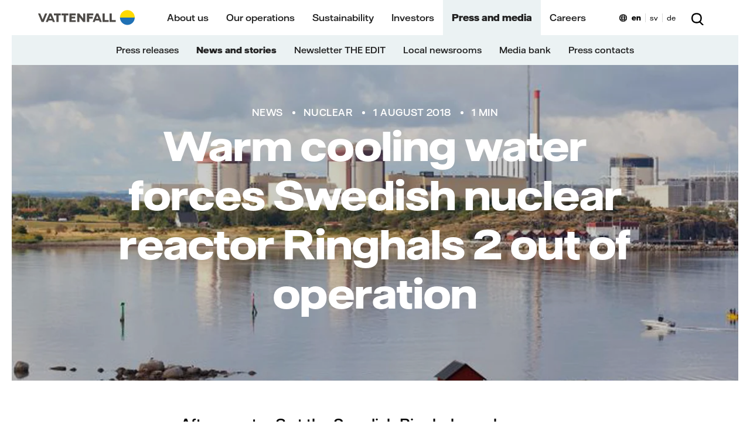

--- FILE ---
content_type: text/html; charset=utf-8
request_url: https://group.vattenfall.com/press-and-media/newsroom/2018/warm-cooling-water-forces-swedish-nuclear-reactor-ringhals-2-out-of-operation
body_size: 39467
content:






<!DOCTYPE html>
<html lang="en">
<head>

        <link href="/ui/260121191610/bundle/designlibrary.css" rel="stylesheet">
        <link href="/ui/260121191610/bundle/main_s.css" rel="stylesheet">
        <link href="/ui/260121191610/bundle/main-phone-xl.css" rel="stylesheet">
        <link href="/ui/260121191610/bundle/main-tablet.css" rel="stylesheet">
        <link href="/ui/260121191610/bundle/main-desktop.css" rel="stylesheet">
        <link href="/ui/260121191610/bundle/main-desktop-xl.css" rel="stylesheet">


    <meta charset="utf-8" />
    <meta id="browserviewport" name="viewport" content="width=device-width, initial-scale=1.0" />
    <meta name="x-host" content="edit12-group.vattenfall.com" />
    <meta name="x-path" content="/press-and-media/newsroom/2018/warm-cooling-water-forces-swedish-nuclear-reactor-ringhals-2-out-of-operation" />
    <meta name="x-sitename" content="com" />


    <title>Warm cooling water forces Swedish nuclear reactor Ringhals 2 out of operation - Vattenfall</title>
<script>if(!("gdprAppliesGlobally" in window)){window.gdprAppliesGlobally=true}if(!("cmp_id" in window)||window.cmp_id<1){window.cmp_id=0}if(!("cmp_cdid" in window)){window.cmp_cdid="e90bb27421fb7"}if(!("cmp_params" in window)){window.cmp_params=""}if(!("cmp_host" in window)){window.cmp_host="a.delivery.consentmanager.net"}if(!("cmp_cdn" in window)){window.cmp_cdn="cdn.consentmanager.net"}if(!("cmp_proto" in window)){window.cmp_proto="https:"}if(!("cmp_codesrc" in window)){window.cmp_codesrc="1"}window.cmp_getsupportedLangs=function(){var b=["DE","EN","FR","IT","NO","DA","FI","ES","PT","RO","BG","ET","EL","GA","HR","LV","LT","MT","NL","PL","SV","SK","SL","CS","HU","RU","SR","ZH","TR","UK","AR","BS"];if("cmp_customlanguages" in window){for(var a=0;a<window.cmp_customlanguages.length;a++){b.push(window.cmp_customlanguages[a].l.toUpperCase())}}return b};window.cmp_getRTLLangs=function(){var a=["AR"];if("cmp_customlanguages" in window){for(var b=0;b<window.cmp_customlanguages.length;b++){if("r" in window.cmp_customlanguages[b]&&window.cmp_customlanguages[b].r){a.push(window.cmp_customlanguages[b].l)}}}return a};window.cmp_getlang=function(a){if(typeof(a)!="boolean"){a=true}if(a&&typeof(cmp_getlang.usedlang)=="string"&&cmp_getlang.usedlang!==""){return cmp_getlang.usedlang}return window.cmp_getlangs()[0]};window.cmp_extractlang=function(a){if(a.indexOf("cmplang=")!=-1){a=a.substr(a.indexOf("cmplang=")+8,2).toUpperCase();if(a.indexOf("&")!=-1){a=a.substr(0,a.indexOf("&"))}}else{a=""}return a};window.cmp_getlangs=function(){var g=window.cmp_getsupportedLangs();var c=[];var f=location.hash;var e=location.search;var j="cmp_params" in window?window.cmp_params:"";var a="languages" in navigator?navigator.languages:[];if(cmp_extractlang(f)!=""){c.push(cmp_extractlang(f))}else{if(cmp_extractlang(e)!=""){c.push(cmp_extractlang(e))}else{if(cmp_extractlang(j)!=""){c.push(cmp_extractlang(j))}else{if("cmp_setlang" in window&&window.cmp_setlang!=""){c.push(window.cmp_setlang.toUpperCase())}else{if("cmp_langdetect" in window&&window.cmp_langdetect==1){c.push(window.cmp_getPageLang())}else{if(a.length>0){for(var d=0;d<a.length;d++){c.push(a[d])}}if("language" in navigator){c.push(navigator.language)}if("userLanguage" in navigator){c.push(navigator.userLanguage)}}}}}}var h=[];for(var d=0;d<c.length;d++){var b=c[d].toUpperCase();if(b.length<2){continue}if(g.indexOf(b)!=-1){h.push(b)}else{if(b.indexOf("-")!=-1){b=b.substr(0,2)}if(g.indexOf(b)!=-1){h.push(b)}}}if(h.length==0&&typeof(cmp_getlang.defaultlang)=="string"&&cmp_getlang.defaultlang!==""){return[cmp_getlang.defaultlang.toUpperCase()]}else{return h.length>0?h:["EN"]}};window.cmp_getPageLangs=function(){var a=window.cmp_getXMLLang();if(a!=""){a=[a.toUpperCase()]}else{a=[]}a=a.concat(window.cmp_getLangsFromURL());return a.length>0?a:["EN"]};window.cmp_getPageLang=function(){var a=window.cmp_getPageLangs();return a.length>0?a[0]:""};window.cmp_getLangsFromURL=function(){var c=window.cmp_getsupportedLangs();var b=location;var m="toUpperCase";var g=b.hostname[m]()+".";var a=b.pathname[m]()+"/";var f=[];for(var e=0;e<c.length;e++){var j=a.substring(0,c[e].length+1);if(g.substring(0,c[e].length+1)==c[e]+"."){f.push(c[e][m]())}else{if(c[e].length==5){var k=c[e].substring(3,5)+"-"+c[e].substring(0,2);if(g.substring(0,k.length+1)==k+"."){f.push(c[e][m]())}}else{if(j==c[e]+"/"||j=="/"+c[e]){f.push(c[e][m]())}else{if(j==c[e].replace("-","/")+"/"||j=="/"+c[e].replace("-","/")){f.push(c[e][m]())}else{if(c[e].length==5){var k=c[e].substring(3,5)+"-"+c[e].substring(0,2);var h=a.substring(0,k.length+1);if(h==k+"/"||h==k.replace("-","/")+"/"){f.push(c[e][m]())}}}}}}}return f};window.cmp_getXMLLang=function(){var c=document.getElementsByTagName("html");if(c.length>0){var c=c[0]}else{c=document.documentElement}if(c&&c.getAttribute){var a=c.getAttribute("xml:lang");if(typeof(a)!="string"||a==""){a=c.getAttribute("lang")}if(typeof(a)=="string"&&a!=""){var b=window.cmp_getsupportedLangs();return b.indexOf(a.toUpperCase())!=-1?a:""}else{return""}}};(function(){var B=document;var C=B.getElementsByTagName;var o=window;var t="";var h="";var k="";var D=function(e){var i="cmp_"+e;e="cmp"+e+"=";var d="";var l=e.length;var G=location;var H=G.hash;var w=G.search;var u=H.indexOf(e);var F=w.indexOf(e);if(u!=-1){d=H.substring(u+l,9999)}else{if(F!=-1){d=w.substring(F+l,9999)}else{return i in o&&typeof(o[i])!=="function"?o[i]:""}}var E=d.indexOf("&");if(E!=-1){d=d.substring(0,E)}return d};var j=D("lang");if(j!=""){t=j;k=t}else{if("cmp_getlang" in o){t=o.cmp_getlang().toLowerCase();h=o.cmp_getlangs().slice(0,3).join("_");k=o.cmp_getPageLangs().slice(0,3).join("_");if("cmp_customlanguages" in o){var m=o.cmp_customlanguages;for(var x=0;x<m.length;x++){var a=m[x].l.toLowerCase();if(a==t){t="en"}}}}}var q=("cmp_proto" in o)?o.cmp_proto:"https:";if(q!="http:"&&q!="https:"){q="https:"}var n=("cmp_ref" in o)?o.cmp_ref:location.href;if(n.length>300){n=n.substring(0,300)}var z=function(d){var I=B.createElement("script");I.setAttribute("data-cmp-ab","1");I.type="text/javascript";I.async=true;I.src=d;var H=["body","div","span","script","head"];var w="currentScript";var F="parentElement";var l="appendChild";var G="body";if(B[w]&&B[w][F]){B[w][F][l](I)}else{if(B[G]){B[G][l](I)}else{for(var u=0;u<H.length;u++){var E=C(H[u]);if(E.length>0){E[0][l](I);break}}}}};var b=D("design");var c=D("regulationkey");var y=D("gppkey");var s=D("att");var f=o.encodeURIComponent;var g=false;try{g=B.cookie.length>0}catch(A){g=false}var p=q+"//"+o.cmp_host+"/delivery/cmp.php?";p+=("cmp_id" in o&&o.cmp_id>0?"id="+o.cmp_id:"")+("cmp_cdid" in o?"&cdid="+o.cmp_cdid:"")+"&h="+f(n);p+=(b!=""?"&cmpdesign="+f(b):"")+(c!=""?"&cmpregulationkey="+f(c):"")+(y!=""?"&cmpgppkey="+f(y):"");p+=(s!=""?"&cmpatt="+f(s):"")+("cmp_params" in o?"&"+o.cmp_params:"")+(g?"&__cmpfcc=1":"");z(p+"&l="+f(t)+"&ls="+f(h)+"&lp="+f(k)+"&o="+(new Date()).getTime());var r="js";var v=D("debugunminimized")!=""?"":".min";if(D("debugcoverage")=="1"){r="instrumented";v=""}if(D("debugtest")=="1"){r="jstests";v=""}z(q+"//"+o.cmp_cdn+"/delivery/"+r+"/cmp_final"+v+".js")})();window.cmp_addFrame=function(b){if(!window.frames[b]){if(document.body){var a=document.createElement("iframe");a.style.cssText="display:none";if("cmp_cdn" in window&&"cmp_ultrablocking" in window&&window.cmp_ultrablocking>0){a.src="//"+window.cmp_cdn+"/delivery/empty.html"}a.name=b;a.setAttribute("title","Intentionally hidden, please ignore");a.setAttribute("role","none");a.setAttribute("tabindex","-1");document.body.appendChild(a)}else{window.setTimeout(window.cmp_addFrame,10,b)}}};window.cmp_rc=function(c,b){var l="";try{l=document.cookie}catch(h){l=""}var j="";var f=0;var g=false;while(l!=""&&f<100){f++;while(l.substr(0,1)==" "){l=l.substr(1,l.length)}var k=l.substring(0,l.indexOf("="));if(l.indexOf(";")!=-1){var m=l.substring(l.indexOf("=")+1,l.indexOf(";"))}else{var m=l.substr(l.indexOf("=")+1,l.length)}if(c==k){j=m;g=true}var d=l.indexOf(";")+1;if(d==0){d=l.length}l=l.substring(d,l.length)}if(!g&&typeof(b)=="string"){j=b}return(j)};window.cmp_stub=function(){var a=arguments;__cmp.a=__cmp.a||[];if(!a.length){return __cmp.a}else{if(a[0]==="ping"){if(a[1]===2){a[2]({gdprApplies:gdprAppliesGlobally,cmpLoaded:false,cmpStatus:"stub",displayStatus:"hidden",apiVersion:"2.2",cmpId:31},true)}else{a[2](false,true)}}else{if(a[0]==="getUSPData"){a[2]({version:1,uspString:window.cmp_rc("__cmpccpausps","1---")},true)}else{if(a[0]==="getTCData"){__cmp.a.push([].slice.apply(a))}else{if(a[0]==="addEventListener"||a[0]==="removeEventListener"){__cmp.a.push([].slice.apply(a))}else{if(a.length==4&&a[3]===false){a[2]({},false)}else{__cmp.a.push([].slice.apply(a))}}}}}}};window.cmp_gpp_ping=function(){return{gppVersion:"1.1",cmpStatus:"stub",cmpDisplayStatus:"hidden",signalStatus:"not ready",supportedAPIs:["2:tcfeuv2","5:tcfcav1","7:usnat","8:usca","9:usva","10:usco","11:usut","12:usct"],cmpId:31,sectionList:[],applicableSections:[0],gppString:"",parsedSections:{}}};window.cmp_gppstub=function(){var c=arguments;__gpp.q=__gpp.q||[];if(!c.length){return __gpp.q}var h=c[0];var g=c.length>1?c[1]:null;var f=c.length>2?c[2]:null;var a=null;var j=false;if(h==="ping"){a=window.cmp_gpp_ping();j=true}else{if(h==="addEventListener"){__gpp.e=__gpp.e||[];if(!("lastId" in __gpp)){__gpp.lastId=0}__gpp.lastId++;var d=__gpp.lastId;__gpp.e.push({id:d,callback:g});a={eventName:"listenerRegistered",listenerId:d,data:true,pingData:window.cmp_gpp_ping()};j=true}else{if(h==="removeEventListener"){__gpp.e=__gpp.e||[];a=false;for(var e=0;e<__gpp.e.length;e++){if(__gpp.e[e].id==f){__gpp.e[e].splice(e,1);a=true;break}}j=true}else{__gpp.q.push([].slice.apply(c))}}}if(a!==null&&typeof(g)==="function"){g(a,j)}};window.cmp_msghandler=function(d){var a=typeof d.data==="string";try{var c=a?JSON.parse(d.data):d.data}catch(f){var c=null}if(typeof(c)==="object"&&c!==null&&"__cmpCall" in c){var b=c.__cmpCall;window.__cmp(b.command,b.parameter,function(h,g){var e={__cmpReturn:{returnValue:h,success:g,callId:b.callId}};d.source.postMessage(a?JSON.stringify(e):e,"*")})}if(typeof(c)==="object"&&c!==null&&"__uspapiCall" in c){var b=c.__uspapiCall;window.__uspapi(b.command,b.version,function(h,g){var e={__uspapiReturn:{returnValue:h,success:g,callId:b.callId}};d.source.postMessage(a?JSON.stringify(e):e,"*")})}if(typeof(c)==="object"&&c!==null&&"__tcfapiCall" in c){var b=c.__tcfapiCall;window.__tcfapi(b.command,b.version,function(h,g){var e={__tcfapiReturn:{returnValue:h,success:g,callId:b.callId}};d.source.postMessage(a?JSON.stringify(e):e,"*")},b.parameter)}if(typeof(c)==="object"&&c!==null&&"__gppCall" in c){var b=c.__gppCall;window.__gpp(b.command,function(h,g){var e={__gppReturn:{returnValue:h,success:g,callId:b.callId}};d.source.postMessage(a?JSON.stringify(e):e,"*")},"parameter" in b?b.parameter:null,"version" in b?b.version:1)}};window.cmp_setStub=function(a){if(!(a in window)||(typeof(window[a])!=="function"&&typeof(window[a])!=="object"&&(typeof(window[a])==="undefined"||window[a]!==null))){window[a]=window.cmp_stub;window[a].msgHandler=window.cmp_msghandler;window.addEventListener("message",window.cmp_msghandler,false)}};window.cmp_setGppStub=function(a){if(!(a in window)||(typeof(window[a])!=="function"&&typeof(window[a])!=="object"&&(typeof(window[a])==="undefined"||window[a]!==null))){window[a]=window.cmp_gppstub;window[a].msgHandler=window.cmp_msghandler;window.addEventListener("message",window.cmp_msghandler,false)}};if(!("cmp_noiframepixel" in window)){window.cmp_addFrame("__cmpLocator")}if((!("cmp_disableusp" in window)||!window.cmp_disableusp)&&!("cmp_noiframepixel" in window)){window.cmp_addFrame("__uspapiLocator")}if((!("cmp_disabletcf" in window)||!window.cmp_disabletcf)&&!("cmp_noiframepixel" in window)){window.cmp_addFrame("__tcfapiLocator")}if((!("cmp_disablegpp" in window)||!window.cmp_disablegpp)&&!("cmp_noiframepixel" in window)){window.cmp_addFrame("__gppLocator")}window.cmp_setStub("__cmp");if(!("cmp_disabletcf" in window)||!window.cmp_disabletcf){window.cmp_setStub("__tcfapi")}if(!("cmp_disableusp" in window)||!window.cmp_disableusp){window.cmp_setStub("__uspapi")}if(!("cmp_disablegpp" in window)||!window.cmp_disablegpp){window.cmp_setGppStub("__gpp")};</script>
        <script type="application/ld+json">
            {
              "@context": "https://schema.org",
              "@type": "Organization",
              "url": "https://group.vattenfall.com/",
                      "logo": "https://group.vattenfall.com/globalassets/brand-story/images/vattenfall-logo.png"
            }
        </script>

        <script type="application/ld+json">
            {
              "@context": "https://schema.org",
              "@type": "Article",
              "headline": "Warm cooling water forces Swedish nuclear reactor Ringhals 2 out of operation",
              "image": [
                "https://group.vattenfall.com/siteassets/newsroom/newsroom-images/2018/ringhals.jpg"
              ],
              "datePublished": "8/1/2018 1:25:58&#x202F;PM",
              "dateModified": "8/1/2018 1:25:58&#x202F;PM",
              "author": {
                "@type": "Organization",
                "name": "Vattenfall",
                "url": "https://group.vattenfall.com/"
              }
            }
        </script>

<link rel='preload' href ='/ui/bundle/assets/VattenfallHall-Regular.woff2' as='font' type = 'font/woff2' crossorigin /><link rel='preload' href ='/ui/bundle/assets/VattenfallHall-Medium.woff2' as='font' type = 'font/woff2' crossorigin /><link rel='preload' href ='/ui/bundle/assets/VattenfallHall-Bold.woff2' as='font' type = 'font/woff2' crossorigin /><link rel='preload' href='/ui/260121191610/bundle/designlibrary.css ' as='style' /><link rel='preload' href='/ui/260121191610/bundle/main_s.css ' as='style' /><link rel='preload' href=/ui/260121191610/bundle/runtime.js as='script'><link rel='preload' href=/ui/260121191610/bundle/main.js as='script'>        <noscript aria-hidden="true">
            <link rel="stylesheet" href="/ui/260121191610/bundle/designlibrary.css">
            <link rel="stylesheet" href="/ui/260121191610/bundle/main-phone-xl.css">
            <link rel="stylesheet" href="/ui/260121191610/bundle/main-tablet.css">
            <link rel="stylesheet" href="/ui/260121191610/bundle/main-desktop.css">
            <link rel="stylesheet" href="/ui/260121191610/bundle/main-desktop-xl.css">
            You need to enable JavaScript to get the full functionality of this site.
        </noscript>
    <script>
        window.statistics = [".googletagmanager.com/gtm",".google-analytics.com/analytics.js",".eurolandir.com/tools/common/google-analytics.js",".eurolandir.com",".usea01.idio.episerver.net/ia.js",".containers.piwik.pro",];
        window.marketing = [".doubleclick.net",".facebook.net","adservice.google.com",".inzynk.io",];
        window.personalization = [".youtube.com",];
        window.YETT_BLACKLIST = [/\.googletagmanager\.com\/gtm/,/\.google-analytics\.com\/analytics\.js/,/\.eurolandir\.com\/tools\/common\/google-analytics\.js/,/\.eurolandir\.com/,/\.usea01\.idio\.episerver\.net\/ia\.js/,/\.containers\.piwik\.pro/,/\.doubleclick\.net/,/\.facebook\.net/,/adservice\.google\.com/,/\.inzynk\.io/,/\.youtube\.com/,];
        window.YETT_WHITELIST = [];
        window.siteDomain = ".vattenfall.com";
        window.USING_CONSENT_MANAGER = true;
    </script>


    <link rel="canonical" href="https://group.vattenfall.com/press-and-media/newsroom/2018/warm-cooling-water-forces-swedish-nuclear-reactor-ringhals-2-out-of-operation" />



<meta content="width=device-width, minimum-scale=1, maximum-scale=5, initial-scale=1" name="viewport" />
<meta content="23243" name="pageid" />



<meta content="20261210" property="buildversion" />
<meta content="Warm cooling water forces Swedish nuclear reactor Ringhals 2 out of operation" property="og:title" />

<meta content="https://group.vattenfall.com/press-and-media/newsroom/2018/warm-cooling-water-forces-swedish-nuclear-reactor-ringhals-2-out-of-operation" property="og:url" />
<meta content="https://group.vattenfall.com/siteassets/newsroom/newsroom-images/2018/ringhals.jpg" property="og:image" />
<meta content="Vattenfall" property="og:site_name" />
<meta content="website" property="og:type" />
<meta content="summary_large_image" name="twitter:card" />
<meta content="Warm cooling water forces Swedish nuclear reactor Ringhals 2 out of operation" name="twitter:title" />

<meta content="https://group.vattenfall.com/siteassets/newsroom/newsroom-images/2018/ringhals.jpg" name="twitter:image" />
<meta content="Vattenfall" name="apple-mobile-web-app-title" />
<meta content="Vattenfall" name="application-name" />


    <link rel="shortcut icon" href="/favicon.ico?v=2" type="image/x-icon" />

        <script>
            !function (t, e) { "object" == typeof exports && "undefined" != typeof module ? e(exports) : "function" == typeof define && define.amd ? define(["exports"], e) : e((t = t || self).yett = {}) }(this, function (t) { "use strict"; if (window.USING_CONSENT_MANAGER === true) { return; } function o(e, t) { return e && (!t || t !== s) && (!a.blacklist || a.blacklist.some(function (t) { return t.test(e) })) && (!a.whitelist || a.whitelist.every(function (t) { return !t.test(e) })) } function l(t) { var e = t.getAttribute("src"); return a.blacklist && a.blacklist.every(function (t) { return !t.test(e) }) || a.whitelist && a.whitelist.some(function (t) { return t.test(e) }) } var s = "javascript/blocked", a = { blacklist: window.YETT_BLACKLIST, whitelist: window.YETT_WHITELIST }, u = { blacklisted: [] }, p = new MutationObserver(function (t) { for (var e = 0; e < t.length; e++)for (var i = t[e].addedNodes, n = function (t) { var n = i[t]; if (1 === n.nodeType && "SCRIPT" === n.tagName) { var e = n.src, r = n.type; if (o(e, r)) { u.blacklisted.push(n.cloneNode()), n.type = s; n.addEventListener("beforescriptexecute", function t(e) { n.getAttribute("type") === s && e.preventDefault(), n.removeEventListener("beforescriptexecute", t) }), n.parentElement && n.parentElement.removeChild(n) } } }, r = 0; r < i.length; r++)n(r) }); p.observe(document.documentElement, { childList: !0, subtree: !0 }); var c = document.createElement; function f(t) { return function (t) { if (Array.isArray(t)) { for (var e = 0, n = new Array(t.length); e < t.length; e++)n[e] = t[e]; return n } }(t) || function (t) { if (Symbol.iterator in Object(t) || "[object Arguments]" === Object.prototype.toString.call(t)) return Array.from(t) }(t) || function () { throw new TypeError("Invalid attempt to spread non-iterable instance") }() } document.createElement = function () { for (var t = arguments.length, e = new Array(t), n = 0; n < t; n++)e[n] = arguments[n]; if ("script" !== e[0].toLowerCase()) return c.bind(document).apply(void 0, e); var r = c.bind(document).apply(void 0, e), i = r.setAttribute.bind(r); try { Object.defineProperties(r, { src: { get: function () { return r.getAttribute("src") }, set: function (t) { return o(t, r.type) && i("type", s), i("src", t), !0 } }, type: { set: function (t) { var e = o(r.src, r.type) ? s : t; return i("type", e), !0 } } }), r.setAttribute = function (t, e) { "type" === t || "src" === t ? r[t] = e : HTMLScriptElement.prototype.setAttribute.call(r, t, e) } } catch (t) { console.warn("Yett: unable to prevent script execution for script src ", r.src, ".\n", 'A likely cause would be because you are using a third-party browser extension that monkey patches the "document.createElement" function.') } return r }; var d = new RegExp("[|\\{}()[\\]^$+*?.]", "g"); t.unblock = function () { for (var t = arguments.length, n = new Array(t), e = 0; e < t; e++)n[e] = arguments[e]; n.length < 1 ? (a.blacklist = [], a.whitelist = []) : (a.blacklist && (a.blacklist = a.blacklist.filter(function (e) { return n.every(function (t) { return "string" == typeof t ? !e.test(t) : t instanceof RegExp ? e.toString() !== t.toString() : void 0 }) })), a.whitelist && (a.whitelist = [].concat(f(a.whitelist), f(n.map(function (e) { if ("string" == typeof e) { var n = ".*" + e.replace(d, "\\$&") + ".*"; if (a.whitelist.every(function (t) { return t.toString() !== n.toString() })) return new RegExp(n) } else if (e instanceof RegExp && a.whitelist.every(function (t) { return t.toString() !== e.toString() })) return e; return null }).filter(Boolean))))); for (var r = document.querySelectorAll('script[type="'.concat(s, '"]')), i = 0; i < r.length; i++) { var o = r[i]; l(o) && (o.type = "application/javascript", u.blacklisted.push(o), o.parentElement.removeChild(o)) } var c = 0; f(u.blacklisted).forEach(function (t, e) { if (l(t)) { var n = document.createElement("script"); n.setAttribute("src", t.src), n.setAttribute("type", "application/javascript"), document.head.appendChild(n), u.blacklisted.splice(e - c, 1), c++ } }), a.blacklist && a.blacklist.length < 1 && p.disconnect() }, Object.defineProperty(t, "__esModule", { value: !0 }) });
var lf = [], d = document, w = window, raf = w.requestAnimationFrame || w.mozRequestAnimationFrame || w.webkitRequestAnimationFrame || w.msRequestAnimationFrame, af = function (e, n) { var t = d.getElementsByTagName("head")[0], i = e.indexOf(".js") > 0 ? "script" : "link", a = d.createElement(i); "link" === i ? a.href = e : a.src = e, "link" === i && (a.rel = "stylesheet"), "function" == typeof n && (a.onload = n), t.parentNode.insertBefore(a, t) }; lfn = function () { if (w.lf.length) for (var e = 0; e < w.lf.length; e++)"function" == typeof w.lf[e] && w.lf[e]() };

function vatCheckInitialCookie() {
    if (document.cookie.indexOf("acceptedcookies") === -1) {
        var cookiePopupEl = document.querySelector('.js-acceptcookie');
        if (cookiePopupEl && cookiePopupEl.getAttribute('data-hidecookiebanner') !== 'true') {
            document.body.classList.add('show-cookie-disclaimer');
        }
    }
}

if (window.USING_CONSENT_MANAGER !== true) {
    if (document.readyState === 'loading') {
        document.addEventListener('DOMContentLoaded', vatCheckInitialCookie);
    } else {
        vatCheckInitialCookie();
    }
}
        </script>

        <style>.videoblock{position:relative}.videoblock .videoblock-overlay-youtube{display:none}.videoblock.playing .videoblock-overlay-youtube{display:block}.videoblock.playing .videoblock-overlay{display:none}.videoblock .play-button-wrapper .play-button{font-family:"Vattenfall Hall","Helvetica","Arial",sans-serif;font-weight:500;font-size:1.2rem;line-height:23px;height:45px;border-radius:23px;padding:7px 50px 7px 65px;border:none;background:#ffda00}@media screen and (min-width: 48em){.videoblock .play-button-wrapper .play-button{padding:11px 50px 11px 65px}}.videoblock .videoblock-content-wrapper{position:absolute;top:0;left:0;right:0;bottom:0;display:-webkit-box;display:-ms-flexbox;display:flex;-webkit-box-orient:vertical;-webkit-box-direction:normal;-ms-flex-direction:column;flex-direction:column;-webkit-box-pack:center;-ms-flex-pack:center;justify-content:center;-webkit-box-align:center;-ms-flex-align:center;align-items:center;padding:2rem 2rem}@media screen and (min-width: 48em){.videoblock .videoblock-content-wrapper{padding:2rem 6rem}}.videoblock .videoblock-content-wrapper.hide{-webkit-transition:opacity 400ms;transition:opacity 400ms;opacity:0;display:none}.videoblock .videoblock-content{text-align:center;width:75%;color:#fff}.videoblock .videoblock-content{text-align:center;width:75%;color:#fff}.videoblock .videoblock-content .center{text-align:center}.videoblock .videoblock-content h2{font-family:"Vattenfall Hall Display","Helvetica","Arial",sans-serif;font-size:3.1rem;line-height:56px;font-weight:800;margin-top:-2rem}.videoblock .videoblock-content>*:last-child{padding-bottom:0;margin-bottom:0}.videoblock .videoblock-content.has-long-headline{width:auto;max-width:1200px}.page-pressrelease .videoblock,.page-story .videoblock,.page-news .videoblock,page-opinion .videoblock,page-interview .videoblock{margin-bottom:30px}.page-pressrelease .videoblock .videoblock-overlay,.page-story .videoblock .videoblock-overlay,.page-news .videoblock .videoblock-overlay,page-opinion .videoblock .videoblock-overlay,page-interview .videoblock .videoblock-overlay{padding-top:56.25%}.page-pressrelease .videoblock .videoblock-overlay video,.page-story .videoblock .videoblock-overlay video,.page-news .videoblock .videoblock-overlay video,page-opinion .videoblock .videoblock-overlay video,page-interview .videoblock .videoblock-overlay video{position:absolute;top:0}.page-pressrelease .videoblock .videoblock-overlay.aspect-ratio,.page-story .videoblock .videoblock-overlay.aspect-ratio,.page-news .videoblock .videoblock-overlay.aspect-ratio,page-opinion .videoblock .videoblock-overlay.aspect-ratio,page-interview .videoblock .videoblock-overlay.aspect-ratio{padding-top:56.25%}.page-pressrelease .videoblock .videoblock-overlay.aspect-ratio-1-1,.page-story .videoblock .videoblock-overlay.aspect-ratio-1-1,.page-news .videoblock .videoblock-overlay.aspect-ratio-1-1,page-opinion .videoblock .videoblock-overlay.aspect-ratio-1-1,page-interview .videoblock .videoblock-overlay.aspect-ratio-1-1{padding-top:100%}.page-pressrelease .videoblock .videoblock-overlay.aspect-ratio-4-3,.page-story .videoblock .videoblock-overlay.aspect-ratio-4-3,.page-news .videoblock .videoblock-overlay.aspect-ratio-4-3,page-opinion .videoblock .videoblock-overlay.aspect-ratio-4-3,page-interview .videoblock .videoblock-overlay.aspect-ratio-4-3{padding-top:75%}.page-pressrelease .videoblock .videoblock-overlay.aspect-ratio-3-2,.page-story .videoblock .videoblock-overlay.aspect-ratio-3-2,.page-news .videoblock .videoblock-overlay.aspect-ratio-3-2,page-opinion .videoblock .videoblock-overlay.aspect-ratio-3-2,page-interview .videoblock .videoblock-overlay.aspect-ratio-3-2{padding-top:67%}.startpage .hero-section,.businesscardsitestartpage .hero-section{height:auto;margin-bottom:8rem;position:relative}.desktop-lang-selector,.mobile-lang-selector{position:relative;display:-webkit-box;display:-ms-flexbox;display:flex;background-position:left 24px;background-repeat:no-repeat;background-image:url("data:image/svg+xml,%3Csvg xmlns='http://www.w3.org/2000/svg' width='13' height='13' fill='none' viewBox='0 0 13 13'%3E%3Cpath fill='%23000' fill-rule='evenodd' d='M6.5.5C10.09.5 13 2.42 13 6.68c0 4.25-2.9 6.17-6.49 6.17H6.5C2.9 12.85 0 10.93 0 6.68 0 2.42 2.91.5 6.5.5Zm0 11.05h.01c.33 0 .63-.27.91-.8.17-.32.35-.79.49-1.47H5.1c.1.53.26 1.04.48 1.47.27.53.59.8.92.8ZM4.93 7.98A16.9 16.9 0 0 1 4.9 5.7h3.2a17.72 17.72 0 0 1-.02 2.28H4.92ZM1.36 5.7a7.38 7.38 0 0 0 .06 2.27h2.2A16.91 16.91 0 0 1 3.6 5.7H1.36ZM6.1 1.93a.68.68 0 0 1 .8 0c.18.13.36.35.52.66.27.5.44 1.15.55 1.81H5.04c.14-.88.35-1.45.55-1.81.15-.3.33-.53.51-.66Zm5.53 3.77H9.4a21.08 21.08 0 0 1-.02 2.28h2.2a6.78 6.78 0 0 0 .05-2.28Zm-.35-1.3h-2a7.7 7.7 0 0 0-.65-2.3c.63.2 1.17.5 1.61.88.45.38.8.86 1.04 1.42ZM4.37 2.1c-.63.2-1.17.5-1.62.88-.45.38-.8.86-1.03 1.42h2c.14-.94.36-1.7.65-2.3Zm-2.5 7.18h1.91c.15.8.35 1.45.6 1.97-.62-.2-1.17-.5-1.62-.88-.37-.3-.66-.67-.88-1.1Zm6.76 1.97c.62-.2 1.17-.5 1.62-.88.36-.3.65-.67.88-1.1h-1.9c-.14.8-.35 1.45-.6 1.98Z' clip-rule='evenodd'/%3E%3C/svg%3E");background-color:transparent}.desktop-lang-selector a,.mobile-lang-selector a{padding:0 7px;margin:5px 0;font-weight:400;font-size:12px;line-height:15px;color:#000}.desktop-lang-selector a:hover,.mobile-lang-selector a:hover{color:#2071b5}.desktop-lang-selector a.active,.mobile-lang-selector a.active{font-weight:700}.desktop-lang-selector a+a,.mobile-lang-selector a+a{border-left:1px solid #dadada}.desktop-lang-selector{float:right;padding:18px 0px 11px 14px}@media(max-width: 1199px){.desktop-lang-selector{display:none}}.mobile-lang-selector{float:none;padding:17px 20px 12px 14px;margin-left:3rem}button,input[type=button]{background:none;border:0;padding:0;color:#000;cursor:pointer;font-weight:normal;font-family:"Vattenfall Hall","Helvetica","Arial",sans-serif}html{font-size:.8rem}@media(min-width: 576px){html{font-size:.8rem}}@media(min-width: 768px){html{font-size:1rem}}.navmobile{display:none}.landingpageb .landingpageb-hero,.landingpagec .landingpageb-hero{-webkit-animation-name:backgroundfade;animation-name:backgroundfade;-webkit-animation-fill-mode:both;animation-fill-mode:both;-webkit-animation-delay:1s;animation-delay:1s;-webkit-animation-duration:2s;animation-duration:2s}@-webkit-keyframes backgroundfade{0%{background-color:#fff}100%{background-color:#000}}@keyframes backgroundfade{0%{background-color:#fff}100%{background-color:#000}}.landingpageb .landingpageb-hero>picture,.landingpageb .landingpageb-hero>figure,.landingpagec .landingpageb-hero>picture,.landingpagec .landingpageb-hero>figure{-webkit-animation-name:imagefade;animation-name:imagefade;-webkit-animation-fill-mode:both;animation-fill-mode:both;-webkit-animation-delay:1s;animation-delay:1s;-webkit-animation-duration:2s;animation-duration:2s;position:absolute;left:0;right:0;top:0;bottom:0}@-webkit-keyframes imagefade{0%{opacity:1}100%{opacity:.8}}@keyframes imagefade{0%{opacity:1}100%{opacity:.8}}.foldout .linklist .linkitem{font-size:16px;line-height:28px;letter-spacing:-0.1px;line-height:22px;padding-top:6px;padding-bottom:6px}.vf-container{width:100%;padding-right:20px;padding-left:20px;margin-right:auto;margin-left:auto;clear:left}@media(max-width: 767.98px){.vf-container{padding-left:21px;padding-right:21px}}@media(max-width: 991.98px){.vf-container{padding-left:30px;padding-right:30px}}@media(min-width: 576px){.vf-container{max-width:540px}}@media(min-width: 768px){.vf-container{max-width:720px}}@media(min-width: 992px){.vf-container{max-width:960px}}@media(min-width: 1200px){.vf-container{max-width:1160px}}@media(min-width: 576px){.vf-container--tight{max-width:540px}}@media(min-width: 768px){.vf-container--tight{max-width:600px}}@media(min-width: 992px){.vf-container--tight{max-width:774px}}@media(min-width: 1200px){.vf-container--tight{max-width:960px}}.vf-container-bleed{margin-right:auto;margin-left:auto;max-width:1680px}@media(max-width: 767.98px){.vf-container-bleed{padding-left:0;padding-right:0}}.vf-container-fluid{width:100%;padding-right:20px;padding-left:20px;margin-right:auto;margin-left:auto}@media(max-width: 767.98px){.vf-container-fluid{padding-left:21px;padding-right:21px}}@media(max-width: 991.98px){.vf-container-fluid{padding-left:30px;padding-right:30px}}.vf-row{display:-webkit-box;display:-ms-flexbox;display:flex;-ms-flex-wrap:wrap;flex-wrap:wrap;margin-right:-12px;margin-left:-12px}.vf-no-gutters{margin-right:0;margin-left:0}.vf-no-gutters>.vf-col,.vf-no-gutters>[class*=vf-col-]{padding-right:0;padding-left:0}.vf-col-xl,.vf-col-xl-auto,.vf-col-xl-12,.vf-col-xl-11,.vf-col-xl-10,.vf-col-xl-9,.vf-col-xl-8,.vf-col-xl-7,.vf-col-xl-6,.vf-col-xl-5,.vf-col-xl-4,.vf-col-xl-3,.vf-col-xl-2,.vf-col-xl-1,.vf-col-lg,.vf-col-lg-auto,.vf-col-lg-12,.vf-col-lg-11,.vf-col-lg-10,.vf-col-lg-9,.vf-col-lg-8,.vf-col-lg-7,.vf-col-lg-6,.vf-col-lg-5,.vf-col-lg-4,.vf-col-lg-3,.vf-col-lg-2,.vf-col-lg-1,.vf-col-md,.vf-col-md-auto,.vf-col-md-12,.vf-col-md-11,.vf-col-md-10,.vf-col-md-9,.vf-col-md-8,.vf-col-md-7,.vf-col-md-6,.vf-col-md-5,.vf-col-md-4,.vf-col-md-3,.vf-col-md-2,.vf-col-md-1,.vf-col-sm,.vf-col-sm-auto,.vf-col-sm-12,.vf-col-sm-11,.vf-col-sm-10,.vf-col-sm-9,.vf-col-sm-8,.vf-col-sm-7,.vf-col-sm-6,.vf-col-sm-5,.vf-col-sm-4,.vf-col-sm-3,.vf-col-sm-2,.vf-col-sm-1,.vf-col,.vf-col-auto,.vf-col-12,.vf-col-11,.vf-col-10,.vf-col-9,.vf-col-8,.vf-col-7,.vf-col-6,.vf-col-5,.vf-col-4,.vf-col-3,.vf-col-2,.vf-col-1{position:relative;width:100%;padding-right:12px;padding-left:12px}.vf-col{-ms-flex-preferred-size:0;flex-basis:0;-webkit-box-flex:1;-ms-flex-positive:1;flex-grow:1;max-width:100%}.vf-col-auto{-webkit-box-flex:0;-ms-flex:0 0 auto;flex:0 0 auto;width:auto;max-width:100%}.vf-col-1{-webkit-box-flex:0;-ms-flex:0 0 8.3333333333%;flex:0 0 8.3333333333%;max-width:8.3333333333%}.vf-col-2{-webkit-box-flex:0;-ms-flex:0 0 16.6666666667%;flex:0 0 16.6666666667%;max-width:16.6666666667%}.vf-col-3{-webkit-box-flex:0;-ms-flex:0 0 25%;flex:0 0 25%;max-width:25%}.vf-col-4{-webkit-box-flex:0;-ms-flex:0 0 33.3333333333%;flex:0 0 33.3333333333%;max-width:33.3333333333%}.vf-col-5{-webkit-box-flex:0;-ms-flex:0 0 41.6666666667%;flex:0 0 41.6666666667%;max-width:41.6666666667%}.vf-col-6{-webkit-box-flex:0;-ms-flex:0 0 50%;flex:0 0 50%;max-width:50%}.vf-col-7{-webkit-box-flex:0;-ms-flex:0 0 58.3333333333%;flex:0 0 58.3333333333%;max-width:58.3333333333%}.vf-col-8{-webkit-box-flex:0;-ms-flex:0 0 66.6666666667%;flex:0 0 66.6666666667%;max-width:66.6666666667%}.vf-col-9{-webkit-box-flex:0;-ms-flex:0 0 75%;flex:0 0 75%;max-width:75%}.vf-col-10{-webkit-box-flex:0;-ms-flex:0 0 83.3333333333%;flex:0 0 83.3333333333%;max-width:83.3333333333%}.vf-col-11{-webkit-box-flex:0;-ms-flex:0 0 91.6666666667%;flex:0 0 91.6666666667%;max-width:91.6666666667%}.vf-col-12{-webkit-box-flex:0;-ms-flex:0 0 100%;flex:0 0 100%;max-width:100%}.order-first{-webkit-box-ordinal-group:0;-ms-flex-order:-1;order:-1}.order-last{-webkit-box-ordinal-group:14;-ms-flex-order:13;order:13}.order-0{-webkit-box-ordinal-group:1;-ms-flex-order:0;order:0}.order-1{-webkit-box-ordinal-group:2;-ms-flex-order:1;order:1}.order-2{-webkit-box-ordinal-group:3;-ms-flex-order:2;order:2}.order-3{-webkit-box-ordinal-group:4;-ms-flex-order:3;order:3}.order-4{-webkit-box-ordinal-group:5;-ms-flex-order:4;order:4}.order-5{-webkit-box-ordinal-group:6;-ms-flex-order:5;order:5}.order-6{-webkit-box-ordinal-group:7;-ms-flex-order:6;order:6}.order-7{-webkit-box-ordinal-group:8;-ms-flex-order:7;order:7}.order-8{-webkit-box-ordinal-group:9;-ms-flex-order:8;order:8}.order-9{-webkit-box-ordinal-group:10;-ms-flex-order:9;order:9}.order-10{-webkit-box-ordinal-group:11;-ms-flex-order:10;order:10}.order-11{-webkit-box-ordinal-group:12;-ms-flex-order:11;order:11}.order-12{-webkit-box-ordinal-group:13;-ms-flex-order:12;order:12}.vf-offset-1{margin-left:8.3333333333%}.vf-offset-2{margin-left:16.6666666667%}.vf-offset-3{margin-left:25%}.vf-offset-4{margin-left:33.3333333333%}.vf-offset-5{margin-left:41.6666666667%}.vf-offset-6{margin-left:50%}.vf-offset-7{margin-left:58.3333333333%}.vf-offset-8{margin-left:66.6666666667%}.vf-offset-9{margin-left:75%}.vf-offset-10{margin-left:83.3333333333%}.vf-offset-11{margin-left:91.6666666667%}@media(min-width: 576px){.vf-col-sm{-ms-flex-preferred-size:0;flex-basis:0;-webkit-box-flex:1;-ms-flex-positive:1;flex-grow:1;max-width:100%}.vf-col-sm-auto{-webkit-box-flex:0;-ms-flex:0 0 auto;flex:0 0 auto;width:auto;max-width:100%}.vf-col-sm-1{-webkit-box-flex:0;-ms-flex:0 0 8.3333333333%;flex:0 0 8.3333333333%;max-width:8.3333333333%}.vf-col-sm-2{-webkit-box-flex:0;-ms-flex:0 0 16.6666666667%;flex:0 0 16.6666666667%;max-width:16.6666666667%}.vf-col-sm-3{-webkit-box-flex:0;-ms-flex:0 0 25%;flex:0 0 25%;max-width:25%}.vf-col-sm-4{-webkit-box-flex:0;-ms-flex:0 0 33.3333333333%;flex:0 0 33.3333333333%;max-width:33.3333333333%}.vf-col-sm-5{-webkit-box-flex:0;-ms-flex:0 0 41.6666666667%;flex:0 0 41.6666666667%;max-width:41.6666666667%}.vf-col-sm-6{-webkit-box-flex:0;-ms-flex:0 0 50%;flex:0 0 50%;max-width:50%}.vf-col-sm-7{-webkit-box-flex:0;-ms-flex:0 0 58.3333333333%;flex:0 0 58.3333333333%;max-width:58.3333333333%}.vf-col-sm-8{-webkit-box-flex:0;-ms-flex:0 0 66.6666666667%;flex:0 0 66.6666666667%;max-width:66.6666666667%}.vf-col-sm-9{-webkit-box-flex:0;-ms-flex:0 0 75%;flex:0 0 75%;max-width:75%}.vf-col-sm-10{-webkit-box-flex:0;-ms-flex:0 0 83.3333333333%;flex:0 0 83.3333333333%;max-width:83.3333333333%}.vf-col-sm-11{-webkit-box-flex:0;-ms-flex:0 0 91.6666666667%;flex:0 0 91.6666666667%;max-width:91.6666666667%}.vf-col-sm-12{-webkit-box-flex:0;-ms-flex:0 0 100%;flex:0 0 100%;max-width:100%}.order-sm-first{-webkit-box-ordinal-group:0;-ms-flex-order:-1;order:-1}.order-sm-last{-webkit-box-ordinal-group:14;-ms-flex-order:13;order:13}.order-sm-0{-webkit-box-ordinal-group:1;-ms-flex-order:0;order:0}.order-sm-1{-webkit-box-ordinal-group:2;-ms-flex-order:1;order:1}.order-sm-2{-webkit-box-ordinal-group:3;-ms-flex-order:2;order:2}.order-sm-3{-webkit-box-ordinal-group:4;-ms-flex-order:3;order:3}.order-sm-4{-webkit-box-ordinal-group:5;-ms-flex-order:4;order:4}.order-sm-5{-webkit-box-ordinal-group:6;-ms-flex-order:5;order:5}.order-sm-6{-webkit-box-ordinal-group:7;-ms-flex-order:6;order:6}.order-sm-7{-webkit-box-ordinal-group:8;-ms-flex-order:7;order:7}.order-sm-8{-webkit-box-ordinal-group:9;-ms-flex-order:8;order:8}.order-sm-9{-webkit-box-ordinal-group:10;-ms-flex-order:9;order:9}.order-sm-10{-webkit-box-ordinal-group:11;-ms-flex-order:10;order:10}.order-sm-11{-webkit-box-ordinal-group:12;-ms-flex-order:11;order:11}.order-sm-12{-webkit-box-ordinal-group:13;-ms-flex-order:12;order:12}.vf-offset-sm-0{margin-left:0}.vf-offset-sm-1{margin-left:8.3333333333%}.vf-offset-sm-2{margin-left:16.6666666667%}.vf-offset-sm-3{margin-left:25%}.vf-offset-sm-4{margin-left:33.3333333333%}.vf-offset-sm-5{margin-left:41.6666666667%}.vf-offset-sm-6{margin-left:50%}.vf-offset-sm-7{margin-left:58.3333333333%}.vf-offset-sm-8{margin-left:66.6666666667%}.vf-offset-sm-9{margin-left:75%}.vf-offset-sm-10{margin-left:83.3333333333%}.vf-offset-sm-11{margin-left:91.6666666667%}}@media(min-width: 768px){.vf-col-md{-ms-flex-preferred-size:0;flex-basis:0;-webkit-box-flex:1;-ms-flex-positive:1;flex-grow:1;max-width:100%}.vf-col-md-auto{-webkit-box-flex:0;-ms-flex:0 0 auto;flex:0 0 auto;width:auto;max-width:100%}.vf-col-md-1{-webkit-box-flex:0;-ms-flex:0 0 8.3333333333%;flex:0 0 8.3333333333%;max-width:8.3333333333%}.vf-col-md-2{-webkit-box-flex:0;-ms-flex:0 0 16.6666666667%;flex:0 0 16.6666666667%;max-width:16.6666666667%}.vf-col-md-3{-webkit-box-flex:0;-ms-flex:0 0 25%;flex:0 0 25%;max-width:25%}.vf-col-md-4{-webkit-box-flex:0;-ms-flex:0 0 33.3333333333%;flex:0 0 33.3333333333%;max-width:33.3333333333%}.vf-col-md-5{-webkit-box-flex:0;-ms-flex:0 0 41.6666666667%;flex:0 0 41.6666666667%;max-width:41.6666666667%}.vf-col-md-6{-webkit-box-flex:0;-ms-flex:0 0 50%;flex:0 0 50%;max-width:50%}.vf-col-md-7{-webkit-box-flex:0;-ms-flex:0 0 58.3333333333%;flex:0 0 58.3333333333%;max-width:58.3333333333%}.vf-col-md-8{-webkit-box-flex:0;-ms-flex:0 0 66.6666666667%;flex:0 0 66.6666666667%;max-width:66.6666666667%}.vf-col-md-9{-webkit-box-flex:0;-ms-flex:0 0 75%;flex:0 0 75%;max-width:75%}.vf-col-md-10{-webkit-box-flex:0;-ms-flex:0 0 83.3333333333%;flex:0 0 83.3333333333%;max-width:83.3333333333%}.vf-col-md-11{-webkit-box-flex:0;-ms-flex:0 0 91.6666666667%;flex:0 0 91.6666666667%;max-width:91.6666666667%}.vf-col-md-12{-webkit-box-flex:0;-ms-flex:0 0 100%;flex:0 0 100%;max-width:100%}.order-md-first{-webkit-box-ordinal-group:0;-ms-flex-order:-1;order:-1}.order-md-last{-webkit-box-ordinal-group:14;-ms-flex-order:13;order:13}.order-md-0{-webkit-box-ordinal-group:1;-ms-flex-order:0;order:0}.order-md-1{-webkit-box-ordinal-group:2;-ms-flex-order:1;order:1}.order-md-2{-webkit-box-ordinal-group:3;-ms-flex-order:2;order:2}.order-md-3{-webkit-box-ordinal-group:4;-ms-flex-order:3;order:3}.order-md-4{-webkit-box-ordinal-group:5;-ms-flex-order:4;order:4}.order-md-5{-webkit-box-ordinal-group:6;-ms-flex-order:5;order:5}.order-md-6{-webkit-box-ordinal-group:7;-ms-flex-order:6;order:6}.order-md-7{-webkit-box-ordinal-group:8;-ms-flex-order:7;order:7}.order-md-8{-webkit-box-ordinal-group:9;-ms-flex-order:8;order:8}.order-md-9{-webkit-box-ordinal-group:10;-ms-flex-order:9;order:9}.order-md-10{-webkit-box-ordinal-group:11;-ms-flex-order:10;order:10}.order-md-11{-webkit-box-ordinal-group:12;-ms-flex-order:11;order:11}.order-md-12{-webkit-box-ordinal-group:13;-ms-flex-order:12;order:12}.vf-offset-md-0{margin-left:0}.vf-offset-md-1{margin-left:8.3333333333%}.vf-offset-md-2{margin-left:16.6666666667%}.vf-offset-md-3{margin-left:25%}.vf-offset-md-4{margin-left:33.3333333333%}.vf-offset-md-5{margin-left:41.6666666667%}.vf-offset-md-6{margin-left:50%}.vf-offset-md-7{margin-left:58.3333333333%}.vf-offset-md-8{margin-left:66.6666666667%}.vf-offset-md-9{margin-left:75%}.vf-offset-md-10{margin-left:83.3333333333%}.vf-offset-md-11{margin-left:91.6666666667%}}@media(min-width: 992px){.vf-col-lg{-ms-flex-preferred-size:0;flex-basis:0;-webkit-box-flex:1;-ms-flex-positive:1;flex-grow:1;max-width:100%}.vf-col-lg-auto{-webkit-box-flex:0;-ms-flex:0 0 auto;flex:0 0 auto;width:auto;max-width:100%}.vf-col-lg-1{-webkit-box-flex:0;-ms-flex:0 0 8.3333333333%;flex:0 0 8.3333333333%;max-width:8.3333333333%}.vf-col-lg-2{-webkit-box-flex:0;-ms-flex:0 0 16.6666666667%;flex:0 0 16.6666666667%;max-width:16.6666666667%}.vf-col-lg-3{-webkit-box-flex:0;-ms-flex:0 0 25%;flex:0 0 25%;max-width:25%}.vf-col-lg-4{-webkit-box-flex:0;-ms-flex:0 0 33.3333333333%;flex:0 0 33.3333333333%;max-width:33.3333333333%}.vf-col-lg-5{-webkit-box-flex:0;-ms-flex:0 0 41.6666666667%;flex:0 0 41.6666666667%;max-width:41.6666666667%}.vf-col-lg-6{-webkit-box-flex:0;-ms-flex:0 0 50%;flex:0 0 50%;max-width:50%}.vf-col-lg-7{-webkit-box-flex:0;-ms-flex:0 0 58.3333333333%;flex:0 0 58.3333333333%;max-width:58.3333333333%}.vf-col-lg-8{-webkit-box-flex:0;-ms-flex:0 0 66.6666666667%;flex:0 0 66.6666666667%;max-width:66.6666666667%}.vf-col-lg-9{-webkit-box-flex:0;-ms-flex:0 0 75%;flex:0 0 75%;max-width:75%}.vf-col-lg-10{-webkit-box-flex:0;-ms-flex:0 0 83.3333333333%;flex:0 0 83.3333333333%;max-width:83.3333333333%}.vf-col-lg-11{-webkit-box-flex:0;-ms-flex:0 0 91.6666666667%;flex:0 0 91.6666666667%;max-width:91.6666666667%}.vf-col-lg-12{-webkit-box-flex:0;-ms-flex:0 0 100%;flex:0 0 100%;max-width:100%}.order-lg-first{-webkit-box-ordinal-group:0;-ms-flex-order:-1;order:-1}.order-lg-last{-webkit-box-ordinal-group:14;-ms-flex-order:13;order:13}.order-lg-0{-webkit-box-ordinal-group:1;-ms-flex-order:0;order:0}.order-lg-1{-webkit-box-ordinal-group:2;-ms-flex-order:1;order:1}.order-lg-2{-webkit-box-ordinal-group:3;-ms-flex-order:2;order:2}.order-lg-3{-webkit-box-ordinal-group:4;-ms-flex-order:3;order:3}.order-lg-4{-webkit-box-ordinal-group:5;-ms-flex-order:4;order:4}.order-lg-5{-webkit-box-ordinal-group:6;-ms-flex-order:5;order:5}.order-lg-6{-webkit-box-ordinal-group:7;-ms-flex-order:6;order:6}.order-lg-7{-webkit-box-ordinal-group:8;-ms-flex-order:7;order:7}.order-lg-8{-webkit-box-ordinal-group:9;-ms-flex-order:8;order:8}.order-lg-9{-webkit-box-ordinal-group:10;-ms-flex-order:9;order:9}.order-lg-10{-webkit-box-ordinal-group:11;-ms-flex-order:10;order:10}.order-lg-11{-webkit-box-ordinal-group:12;-ms-flex-order:11;order:11}.order-lg-12{-webkit-box-ordinal-group:13;-ms-flex-order:12;order:12}.vf-offset-lg-0{margin-left:0}.vf-offset-lg-1{margin-left:8.3333333333%}.vf-offset-lg-2{margin-left:16.6666666667%}.vf-offset-lg-3{margin-left:25%}.vf-offset-lg-4{margin-left:33.3333333333%}.vf-offset-lg-5{margin-left:41.6666666667%}.vf-offset-lg-6{margin-left:50%}.vf-offset-lg-7{margin-left:58.3333333333%}.vf-offset-lg-8{margin-left:66.6666666667%}.vf-offset-lg-9{margin-left:75%}.vf-offset-lg-10{margin-left:83.3333333333%}.vf-offset-lg-11{margin-left:91.6666666667%}}@media(min-width: 1200px){.vf-col-xl{-ms-flex-preferred-size:0;flex-basis:0;-webkit-box-flex:1;-ms-flex-positive:1;flex-grow:1;max-width:100%}.vf-col-xl-auto{-webkit-box-flex:0;-ms-flex:0 0 auto;flex:0 0 auto;width:auto;max-width:100%}.vf-col-xl-1{-webkit-box-flex:0;-ms-flex:0 0 8.3333333333%;flex:0 0 8.3333333333%;max-width:8.3333333333%}.vf-col-xl-2{-webkit-box-flex:0;-ms-flex:0 0 16.6666666667%;flex:0 0 16.6666666667%;max-width:16.6666666667%}.vf-col-xl-3{-webkit-box-flex:0;-ms-flex:0 0 25%;flex:0 0 25%;max-width:25%}.vf-col-xl-4{-webkit-box-flex:0;-ms-flex:0 0 33.3333333333%;flex:0 0 33.3333333333%;max-width:33.3333333333%}.vf-col-xl-5{-webkit-box-flex:0;-ms-flex:0 0 41.6666666667%;flex:0 0 41.6666666667%;max-width:41.6666666667%}.vf-col-xl-6{-webkit-box-flex:0;-ms-flex:0 0 50%;flex:0 0 50%;max-width:50%}.vf-col-xl-7{-webkit-box-flex:0;-ms-flex:0 0 58.3333333333%;flex:0 0 58.3333333333%;max-width:58.3333333333%}.vf-col-xl-8{-webkit-box-flex:0;-ms-flex:0 0 66.6666666667%;flex:0 0 66.6666666667%;max-width:66.6666666667%}.vf-col-xl-9{-webkit-box-flex:0;-ms-flex:0 0 75%;flex:0 0 75%;max-width:75%}.vf-col-xl-10{-webkit-box-flex:0;-ms-flex:0 0 83.3333333333%;flex:0 0 83.3333333333%;max-width:83.3333333333%}.vf-col-xl-11{-webkit-box-flex:0;-ms-flex:0 0 91.6666666667%;flex:0 0 91.6666666667%;max-width:91.6666666667%}.vf-col-xl-12{-webkit-box-flex:0;-ms-flex:0 0 100%;flex:0 0 100%;max-width:100%}.order-xl-first{-webkit-box-ordinal-group:0;-ms-flex-order:-1;order:-1}.order-xl-last{-webkit-box-ordinal-group:14;-ms-flex-order:13;order:13}.order-xl-0{-webkit-box-ordinal-group:1;-ms-flex-order:0;order:0}.order-xl-1{-webkit-box-ordinal-group:2;-ms-flex-order:1;order:1}.order-xl-2{-webkit-box-ordinal-group:3;-ms-flex-order:2;order:2}.order-xl-3{-webkit-box-ordinal-group:4;-ms-flex-order:3;order:3}.order-xl-4{-webkit-box-ordinal-group:5;-ms-flex-order:4;order:4}.order-xl-5{-webkit-box-ordinal-group:6;-ms-flex-order:5;order:5}.order-xl-6{-webkit-box-ordinal-group:7;-ms-flex-order:6;order:6}.order-xl-7{-webkit-box-ordinal-group:8;-ms-flex-order:7;order:7}.order-xl-8{-webkit-box-ordinal-group:9;-ms-flex-order:8;order:8}.order-xl-9{-webkit-box-ordinal-group:10;-ms-flex-order:9;order:9}.order-xl-10{-webkit-box-ordinal-group:11;-ms-flex-order:10;order:10}.order-xl-11{-webkit-box-ordinal-group:12;-ms-flex-order:11;order:11}.order-xl-12{-webkit-box-ordinal-group:13;-ms-flex-order:12;order:12}.vf-offset-xl-0{margin-left:0}.vf-offset-xl-1{margin-left:8.3333333333%}.vf-offset-xl-2{margin-left:16.6666666667%}.vf-offset-xl-3{margin-left:25%}.vf-offset-xl-4{margin-left:33.3333333333%}.vf-offset-xl-5{margin-left:41.6666666667%}.vf-offset-xl-6{margin-left:50%}.vf-offset-xl-7{margin-left:58.3333333333%}.vf-offset-xl-8{margin-left:66.6666666667%}.vf-offset-xl-9{margin-left:75%}.vf-offset-xl-10{margin-left:83.3333333333%}.vf-offset-xl-11{margin-left:91.6666666667%}}.vf-row--vertical-center{display:-webkit-box;display:-ms-flexbox;display:flex;-webkit-box-align:center;-ms-flex-align:center;align-items:center}@font-face{font-family:"Vattenfall Hall";src:url(/ui/bundle/assets/VattenfallHall-Light.eot?#iefix);src:url(/ui/bundle/assets/VattenfallHall-Light.eot?#iefix) format("eot"),url(/ui/bundle/assets/VattenfallHall-Light.woff2) format("woff2"),url(/ui/bundle/assets/VattenfallHall-Light.woff) format("woff");font-weight:300;font-style:normal;font-display:swap}@font-face{font-family:"Vattenfall Hall";src:url(/ui/bundle/assets/VattenfallHall-LightItalic.eot?#iefix);src:url(/ui/bundle/assets/VattenfallHall-LightItalic.eot?#iefix) format("eot"),url(/ui/bundle/assets/VattenfallHall-LightItalic.woff2) format("woff2"),url(/ui/bundle/assets/VattenfallHall-LightItalic.woff) format("woff");font-weight:300;font-style:italic;font-display:swap}@font-face{font-family:"Vattenfall Hall";src:url(/ui/bundle/assets/VattenfallHall-Regular.eot?#iefix);src:url(/ui/bundle/assets/VattenfallHall-Regular.eot?#iefix) format("eot"),url(/ui/bundle/assets/VattenfallHall-Regular.woff2) format("woff2"),url(/ui/bundle/assets/VattenfallHall-Regular.woff) format("woff");font-weight:400;font-style:normal;font-display:swap}@font-face{font-family:"Vattenfall Hall";src:url(/ui/bundle/assets/VattenfallHall-RegularItalic.eot?#iefix);src:url(/ui/bundle/assets/VattenfallHall-RegularItalic.eot?#iefix) format("eot"),url(/ui/bundle/assets/VattenfallHall-RegularItalic.woff2) format("woff2"),url(/ui/bundle/assets/VattenfallHall-RegularItalic.woff) format("woff");font-weight:400;font-style:italic;font-display:swap}@font-face{font-family:"Vattenfall Hall";src:url(/ui/bundle/assets/VattenfallHall-Medium.eot?#iefix);src:url(/ui/bundle/assets/VattenfallHall-Medium.eot?#iefix) format("eot"),url(/ui/bundle/assets/VattenfallHall-Medium.woff2) format("woff2"),url(/ui/bundle/assets/VattenfallHall-Medium.woff) format("woff");font-weight:500;font-style:normal;font-display:swap}@font-face{font-family:"Vattenfall Hall";src:url(/ui/bundle/assets/VattenfallHall-MediumItalic.eot?#iefix);src:url(/ui/bundle/assets/VattenfallHall-MediumItalic.eot?#iefix) format("eot"),url(/ui/bundle/assets/VattenfallHall-MediumItalic.woff2) format("woff2"),url(/ui/bundle/assets/VattenfallHall-MediumItalic.woff) format("woff");font-weight:500;font-style:italic;font-display:swap}@font-face{font-family:"Vattenfall Hall Display";src:url(/ui/bundle/assets/VattenfallHallDisplay-Bold.eot?#iefix);src:url(/ui/bundle/assets/VattenfallHallDisplay-Bold.eot?#iefix) format("eot"),url(/ui/bundle/assets/VattenfallHallDisplay-Bold.woff2) format("woff2"),url(/ui/bundle/assets/VattenfallHallDisplay-Bold.woff) format("woff");font-weight:800;font-style:normal;font-display:swap}@font-face{font-family:"Vattenfall Hall";src:url(/ui/bundle/assets/VattenfallHall-Bold.eot?#iefix);src:url(/ui/bundle/assets/VattenfallHall-Bold.eot?#iefix) format("eot"),url(/ui/bundle/assets/VattenfallHall-Bold.woff2) format("woff2"),url(/ui/bundle/assets/VattenfallHall-Bold.woff) format("woff");font-weight:600;font-style:normal;font-display:swap}@font-face{font-family:"Vattenfall Hall";src:url(/ui/bundle/assets/VattenfallHall-BoldItalic.eot?#iefix);src:url(/ui/bundle/assets/VattenfallHall-BoldItalic.eot?#iefix) format("eot"),url(/ui/bundle/assets/VattenfallHall-BoldItalic.woff2) format("woff2"),url(/ui/bundle/assets/VattenfallHall-BoldItalic.woff) format("woff");font-weight:600;font-style:italic;font-display:swap}@font-face{font-family:"Vattenfall Hall";src:url(/ui/bundle/assets/VattenfallHall-Heavy.eot?#iefix);src:url(/ui/bundle/assets/VattenfallHall-Heavy.eot?#iefix) format("eot"),url(/ui/bundle/assets/VattenfallHall-Heavy.woff2) format("woff2"),url(/ui/bundle/assets/VattenfallHall-Heavy.woff) format("woff");font-weight:700;font-style:normal;font-display:swap}@font-face{font-family:"Vattenfall Hall";src:url(/ui/bundle/assets/VattenfallHall-HeavyItalic.eot?#iefix);src:url(/ui/bundle/assets/VattenfallHall-HeavyItalic.eot?#iefix) format("eot"),url(/ui/bundle/assets/VattenfallHall-HeavyItalic.woff2) format("woff2"),url(/ui/bundle/assets/VattenfallHall-HeavyItalic.woff) format("woff");font-weight:700;font-style:italic;font-display:swap}h1,h2,h3,h4{margin-bottom:1rem;color:inherit}h1{font-family:"Vattenfall Hall Display",Helvetica,sans-serif;font-weight:800;letter-spacing:0;font-size:44px;line-height:48px}@media(min-width: 576px){h1{font-size:72px;line-height:84px}}h2{font-family:"Vattenfall Hall Display",Helvetica,sans-serif;font-weight:800;font-size:36px;letter-spacing:0;line-height:40px}@media(min-width: 576px){h2{font-family:"Vattenfall Hall Display",Helvetica,sans-serif;font-weight:800;font-size:52px;line-height:72px;letter-spacing:-0.2px}}h3{font-family:"Vattenfall Hall Display",Helvetica,sans-serif;font-weight:800;font-size:24px;letter-spacing:0;line-height:28px}@media(min-width: 576px){h3{font-family:"Vattenfall Hall Display";font-weight:bold;font-size:28px;line-height:1.33;letter-spacing:-0.2px}}h4{font-family:"Vattenfall Hall Display";font-weight:800;font-size:18px;line-height:24px;font-weight:800}@media(min-width: 576px){h4{font-family:"Vattenfall Hall Display";font-weight:800;font-size:24px;line-height:36px;font-weight:800}}hr{margin-top:2rem;margin-bottom:2rem;border:0;border-top:1px solid rgba(0,0,0,.1)}small,.small{font-size:80%;font-weight:400}mark,.mark{padding:.2em;background-color:#fcf8e3}.list-unstyled{padding-left:0;list-style:none}.list-inline{padding-left:0;list-style:none}.list-inline-item{display:inline-block}.list-inline-item:not(:last-child){margin-right:.5rem}.blockquote{margin-bottom:2rem;font-size:1.25rem}.blockquote-footer{display:block;font-size:80%;color:#6c757d}.blockquote-footer::before{content:"— "}p{font-family:"Vattenfall Hall",-apple-system,BlinkMacSystemFont,"Segoe UI",Roboto,"Helvetica Neue",Arial,sans-serif,"Apple Color Emoji","Segoe UI Emoji","Segoe UI Symbol","Noto Color Emoji";font-size:16px;letter-spacing:-0.05px;line-height:28px;font-weight:normal}@media(min-width: 576px){p{font-family:"Vattenfall Hall",-apple-system,BlinkMacSystemFont,"Segoe UI",Roboto,"Helvetica Neue",Arial,sans-serif,"Apple Color Emoji","Segoe UI Emoji","Segoe UI Symbol","Noto Color Emoji";font-size:20px;letter-spacing:0;line-height:36px}}.vf-typo-primary{font-family:"Vattenfall Hall Display",Helvetica,sans-serif;font-weight:800;letter-spacing:0;font-size:44px;line-height:48px}@media(min-width: 576px){.vf-typo-primary{font-size:72px;line-height:84px}}.vf-preamble{font-size:20px;font-weight:500;letter-spacing:0;line-height:36px}@media(min-width: 576px){.vf-preamble{font-size:24px;line-height:40px}}.vf-typo-primary{font-family:"Vattenfall Hall Display",Helvetica,sans-serif;font-weight:800;letter-spacing:0;font-size:44px;line-height:48px}@media(min-width: 576px){.vf-typo-primary{font-size:72px;line-height:84px}}.vf-typo-secondary{font-family:"Vattenfall Hall Display",Helvetica,sans-serif;font-weight:800;font-size:36px;letter-spacing:0;line-height:40px}@media(min-width: 576px){.vf-typo-secondary{font-family:"Vattenfall Hall Display",Helvetica,sans-serif;font-weight:800;font-size:52px;line-height:72px;letter-spacing:-0.2px}}.vf-typo-tetriary{font-family:"Vattenfall Hall Display",Helvetica,sans-serif;font-weight:800;font-size:24px;letter-spacing:0;line-height:28px}@media(min-width: 576px){.vf-typo-tetriary{font-family:"Vattenfall Hall Display";font-weight:bold;font-size:28px;line-height:1.33;letter-spacing:-0.2px}}.vf-typo-quaternary{font-family:"Vattenfall Hall Display";font-weight:800;font-size:18px;line-height:24px;font-weight:800}@media(min-width: 576px){.vf-typo-quaternary{font-family:"Vattenfall Hall Display";font-weight:800;font-size:24px;line-height:36px;font-weight:800}}.vf-typo-p,.vf-typo-p-primary{font-family:"Vattenfall Hall",-apple-system,BlinkMacSystemFont,"Segoe UI",Roboto,"Helvetica Neue",Arial,sans-serif,"Apple Color Emoji","Segoe UI Emoji","Segoe UI Symbol","Noto Color Emoji";font-size:16px;letter-spacing:-0.05px;line-height:28px;font-weight:normal}@media(min-width: 576px){.vf-typo-p,.vf-typo-p-primary{font-family:"Vattenfall Hall",-apple-system,BlinkMacSystemFont,"Segoe UI",Roboto,"Helvetica Neue",Arial,sans-serif,"Apple Color Emoji","Segoe UI Emoji","Segoe UI Symbol","Noto Color Emoji";font-size:20px;letter-spacing:0;line-height:36px}}.vf-typo-p-secondary{font-size:16px;line-height:28px;letter-spacing:-0.1px}@media(min-width: 576px){.vf-typo-p-secondary{font-size:16px;line-height:28px;letter-spacing:-0.05px}}.vf-intro-in-caps{text-transform:uppercase;font-size:12px;font-weight:600;letter-spacing:1px;line-height:22px}@media(min-width: 576px){.vf-intro-in-caps{font-size:16px;line-height:36px}}.vf-intro-in-caps-small{font-size:.75rem;font-weight:600;letter-spacing:2px}.m-0{margin:0 !important}.mt-0,.my-0{margin-top:0 !important}.mr-0,.mx-0{margin-right:0 !important}.mb-0,.my-0{margin-bottom:0 !important}.ml-0,.mx-0{margin-left:0 !important}.m-1{margin:.5rem !important}.mt-1,.my-1{margin-top:.5rem !important}.mr-1,.mx-1{margin-right:.5rem !important}.mb-1,.my-1{margin-bottom:.5rem !important}.ml-1,.mx-1{margin-left:.5rem !important}.m-2{margin:1rem !important}.mt-2,.my-2{margin-top:1rem !important}.mr-2,.mx-2{margin-right:1rem !important}.mb-2,.my-2{margin-bottom:1rem !important}.ml-2,.mx-2{margin-left:1rem !important}.m-3{margin:2rem !important}.mt-3,.my-3{margin-top:2rem !important}.mr-3,.mx-3{margin-right:2rem !important}.mb-3,.my-3{margin-bottom:2rem !important}.ml-3,.mx-3{margin-left:2rem !important}.m-4{margin:3rem !important}.mt-4,.my-4{margin-top:3rem !important}.mr-4,.mx-4{margin-right:3rem !important}.mb-4,.my-4{margin-bottom:3rem !important}.ml-4,.mx-4{margin-left:3rem !important}.m-5{margin:6rem !important}.mt-5,.my-5{margin-top:6rem !important}.mr-5,.mx-5{margin-right:6rem !important}.mb-5,.my-5{margin-bottom:6rem !important}.ml-5,.mx-5{margin-left:6rem !important}.m-6{margin:8rem !important}.mt-6,.my-6{margin-top:8rem !important}.mr-6,.mx-6{margin-right:8rem !important}.mb-6,.my-6{margin-bottom:8rem !important}.ml-6,.mx-6{margin-left:8rem !important}.m-7{margin:10rem !important}.mt-7,.my-7{margin-top:10rem !important}.mr-7,.mx-7{margin-right:10rem !important}.mb-7,.my-7{margin-bottom:10rem !important}.ml-7,.mx-7{margin-left:10rem !important}.m-8{margin:12rem !important}.mt-8,.my-8{margin-top:12rem !important}.mr-8,.mx-8{margin-right:12rem !important}.mb-8,.my-8{margin-bottom:12rem !important}.ml-8,.mx-8{margin-left:12rem !important}.m-9{margin:14rem !important}.mt-9,.my-9{margin-top:14rem !important}.mr-9,.mx-9{margin-right:14rem !important}.mb-9,.my-9{margin-bottom:14rem !important}.ml-9,.mx-9{margin-left:14rem !important}.m-10{margin:16rem !important}.mt-10,.my-10{margin-top:16rem !important}.mr-10,.mx-10{margin-right:16rem !important}.mb-10,.my-10{margin-bottom:16rem !important}.ml-10,.mx-10{margin-left:16rem !important}.p-0{padding:0 !important}.pt-0,.py-0{padding-top:0 !important}.pr-0,.px-0{padding-right:0 !important}.pb-0,.py-0{padding-bottom:0 !important}.pl-0,.px-0{padding-left:0 !important}.p-1{padding:.5rem !important}.pt-1,.py-1{padding-top:.5rem !important}.pr-1,.px-1{padding-right:.5rem !important}.pb-1,.py-1{padding-bottom:.5rem !important}.pl-1,.px-1{padding-left:.5rem !important}.p-2{padding:1rem !important}.pt-2,.py-2{padding-top:1rem !important}.pr-2,.px-2{padding-right:1rem !important}.pb-2,.py-2{padding-bottom:1rem !important}.pl-2,.px-2{padding-left:1rem !important}.p-3{padding:2rem !important}.pt-3,.py-3{padding-top:2rem !important}.pr-3,.px-3{padding-right:2rem !important}.pb-3,.py-3{padding-bottom:2rem !important}.pl-3,.px-3{padding-left:2rem !important}.p-4{padding:3rem !important}.pt-4,.py-4{padding-top:3rem !important}.pr-4,.px-4{padding-right:3rem !important}.pb-4,.py-4{padding-bottom:3rem !important}.pl-4,.px-4{padding-left:3rem !important}.p-5{padding:6rem !important}.pt-5,.py-5{padding-top:6rem !important}.pr-5,.px-5{padding-right:6rem !important}.pb-5,.py-5{padding-bottom:6rem !important}.pl-5,.px-5{padding-left:6rem !important}.p-6{padding:8rem !important}.pt-6,.py-6{padding-top:8rem !important}.pr-6,.px-6{padding-right:8rem !important}.pb-6,.py-6{padding-bottom:8rem !important}.pl-6,.px-6{padding-left:8rem !important}.p-7{padding:10rem !important}.pt-7,.py-7{padding-top:10rem !important}.pr-7,.px-7{padding-right:10rem !important}.pb-7,.py-7{padding-bottom:10rem !important}.pl-7,.px-7{padding-left:10rem !important}.p-8{padding:12rem !important}.pt-8,.py-8{padding-top:12rem !important}.pr-8,.px-8{padding-right:12rem !important}.pb-8,.py-8{padding-bottom:12rem !important}.pl-8,.px-8{padding-left:12rem !important}.p-9{padding:14rem !important}.pt-9,.py-9{padding-top:14rem !important}.pr-9,.px-9{padding-right:14rem !important}.pb-9,.py-9{padding-bottom:14rem !important}.pl-9,.px-9{padding-left:14rem !important}.p-10{padding:16rem !important}.pt-10,.py-10{padding-top:16rem !important}.pr-10,.px-10{padding-right:16rem !important}.pb-10,.py-10{padding-bottom:16rem !important}.pl-10,.px-10{padding-left:16rem !important}.m-n1{margin:-0.5rem !important}.mt-n1,.my-n1{margin-top:-0.5rem !important}.mr-n1,.mx-n1{margin-right:-0.5rem !important}.mb-n1,.my-n1{margin-bottom:-0.5rem !important}.ml-n1,.mx-n1{margin-left:-0.5rem !important}.m-n2{margin:-1rem !important}.mt-n2,.my-n2{margin-top:-1rem !important}.mr-n2,.mx-n2{margin-right:-1rem !important}.mb-n2,.my-n2{margin-bottom:-1rem !important}.ml-n2,.mx-n2{margin-left:-1rem !important}.m-n3{margin:-2rem !important}.mt-n3,.my-n3{margin-top:-2rem !important}.mr-n3,.mx-n3{margin-right:-2rem !important}.mb-n3,.my-n3{margin-bottom:-2rem !important}.ml-n3,.mx-n3{margin-left:-2rem !important}.m-n4{margin:-3rem !important}.mt-n4,.my-n4{margin-top:-3rem !important}.mr-n4,.mx-n4{margin-right:-3rem !important}.mb-n4,.my-n4{margin-bottom:-3rem !important}.ml-n4,.mx-n4{margin-left:-3rem !important}.m-n5{margin:-6rem !important}.mt-n5,.my-n5{margin-top:-6rem !important}.mr-n5,.mx-n5{margin-right:-6rem !important}.mb-n5,.my-n5{margin-bottom:-6rem !important}.ml-n5,.mx-n5{margin-left:-6rem !important}.m-n6{margin:-8rem !important}.mt-n6,.my-n6{margin-top:-8rem !important}.mr-n6,.mx-n6{margin-right:-8rem !important}.mb-n6,.my-n6{margin-bottom:-8rem !important}.ml-n6,.mx-n6{margin-left:-8rem !important}.m-n7{margin:-10rem !important}.mt-n7,.my-n7{margin-top:-10rem !important}.mr-n7,.mx-n7{margin-right:-10rem !important}.mb-n7,.my-n7{margin-bottom:-10rem !important}.ml-n7,.mx-n7{margin-left:-10rem !important}.m-n8{margin:-12rem !important}.mt-n8,.my-n8{margin-top:-12rem !important}.mr-n8,.mx-n8{margin-right:-12rem !important}.mb-n8,.my-n8{margin-bottom:-12rem !important}.ml-n8,.mx-n8{margin-left:-12rem !important}.m-n9{margin:-14rem !important}.mt-n9,.my-n9{margin-top:-14rem !important}.mr-n9,.mx-n9{margin-right:-14rem !important}.mb-n9,.my-n9{margin-bottom:-14rem !important}.ml-n9,.mx-n9{margin-left:-14rem !important}.m-n10{margin:-16rem !important}.mt-n10,.my-n10{margin-top:-16rem !important}.mr-n10,.mx-n10{margin-right:-16rem !important}.mb-n10,.my-n10{margin-bottom:-16rem !important}.ml-n10,.mx-n10{margin-left:-16rem !important}.m-auto{margin:auto !important}.mt-auto,.my-auto{margin-top:auto !important}.mr-auto,.mx-auto{margin-right:auto !important}.mb-auto,.my-auto{margin-bottom:auto !important}.ml-auto,.mx-auto{margin-left:auto !important}@media(min-width: 576px){.m-sm-0{margin:0 !important}.mt-sm-0,.my-sm-0{margin-top:0 !important}.mr-sm-0,.mx-sm-0{margin-right:0 !important}.mb-sm-0,.my-sm-0{margin-bottom:0 !important}.ml-sm-0,.mx-sm-0{margin-left:0 !important}.m-sm-1{margin:.5rem !important}.mt-sm-1,.my-sm-1{margin-top:.5rem !important}.mr-sm-1,.mx-sm-1{margin-right:.5rem !important}.mb-sm-1,.my-sm-1{margin-bottom:.5rem !important}.ml-sm-1,.mx-sm-1{margin-left:.5rem !important}.m-sm-2{margin:1rem !important}.mt-sm-2,.my-sm-2{margin-top:1rem !important}.mr-sm-2,.mx-sm-2{margin-right:1rem !important}.mb-sm-2,.my-sm-2{margin-bottom:1rem !important}.ml-sm-2,.mx-sm-2{margin-left:1rem !important}.m-sm-3{margin:2rem !important}.mt-sm-3,.my-sm-3{margin-top:2rem !important}.mr-sm-3,.mx-sm-3{margin-right:2rem !important}.mb-sm-3,.my-sm-3{margin-bottom:2rem !important}.ml-sm-3,.mx-sm-3{margin-left:2rem !important}.m-sm-4{margin:3rem !important}.mt-sm-4,.my-sm-4{margin-top:3rem !important}.mr-sm-4,.mx-sm-4{margin-right:3rem !important}.mb-sm-4,.my-sm-4{margin-bottom:3rem !important}.ml-sm-4,.mx-sm-4{margin-left:3rem !important}.m-sm-5{margin:6rem !important}.mt-sm-5,.my-sm-5{margin-top:6rem !important}.mr-sm-5,.mx-sm-5{margin-right:6rem !important}.mb-sm-5,.my-sm-5{margin-bottom:6rem !important}.ml-sm-5,.mx-sm-5{margin-left:6rem !important}.m-sm-6{margin:8rem !important}.mt-sm-6,.my-sm-6{margin-top:8rem !important}.mr-sm-6,.mx-sm-6{margin-right:8rem !important}.mb-sm-6,.my-sm-6{margin-bottom:8rem !important}.ml-sm-6,.mx-sm-6{margin-left:8rem !important}.m-sm-7{margin:10rem !important}.mt-sm-7,.my-sm-7{margin-top:10rem !important}.mr-sm-7,.mx-sm-7{margin-right:10rem !important}.mb-sm-7,.my-sm-7{margin-bottom:10rem !important}.ml-sm-7,.mx-sm-7{margin-left:10rem !important}.m-sm-8{margin:12rem !important}.mt-sm-8,.my-sm-8{margin-top:12rem !important}.mr-sm-8,.mx-sm-8{margin-right:12rem !important}.mb-sm-8,.my-sm-8{margin-bottom:12rem !important}.ml-sm-8,.mx-sm-8{margin-left:12rem !important}.m-sm-9{margin:14rem !important}.mt-sm-9,.my-sm-9{margin-top:14rem !important}.mr-sm-9,.mx-sm-9{margin-right:14rem !important}.mb-sm-9,.my-sm-9{margin-bottom:14rem !important}.ml-sm-9,.mx-sm-9{margin-left:14rem !important}.m-sm-10{margin:16rem !important}.mt-sm-10,.my-sm-10{margin-top:16rem !important}.mr-sm-10,.mx-sm-10{margin-right:16rem !important}.mb-sm-10,.my-sm-10{margin-bottom:16rem !important}.ml-sm-10,.mx-sm-10{margin-left:16rem !important}.p-sm-0{padding:0 !important}.pt-sm-0,.py-sm-0{padding-top:0 !important}.pr-sm-0,.px-sm-0{padding-right:0 !important}.pb-sm-0,.py-sm-0{padding-bottom:0 !important}.pl-sm-0,.px-sm-0{padding-left:0 !important}.p-sm-1{padding:.5rem !important}.pt-sm-1,.py-sm-1{padding-top:.5rem !important}.pr-sm-1,.px-sm-1{padding-right:.5rem !important}.pb-sm-1,.py-sm-1{padding-bottom:.5rem !important}.pl-sm-1,.px-sm-1{padding-left:.5rem !important}.p-sm-2{padding:1rem !important}.pt-sm-2,.py-sm-2{padding-top:1rem !important}.pr-sm-2,.px-sm-2{padding-right:1rem !important}.pb-sm-2,.py-sm-2{padding-bottom:1rem !important}.pl-sm-2,.px-sm-2{padding-left:1rem !important}.p-sm-3{padding:2rem !important}.pt-sm-3,.py-sm-3{padding-top:2rem !important}.pr-sm-3,.px-sm-3{padding-right:2rem !important}.pb-sm-3,.py-sm-3{padding-bottom:2rem !important}.pl-sm-3,.px-sm-3{padding-left:2rem !important}.p-sm-4{padding:3rem !important}.pt-sm-4,.py-sm-4{padding-top:3rem !important}.pr-sm-4,.px-sm-4{padding-right:3rem !important}.pb-sm-4,.py-sm-4{padding-bottom:3rem !important}.pl-sm-4,.px-sm-4{padding-left:3rem !important}.p-sm-5{padding:6rem !important}.pt-sm-5,.py-sm-5{padding-top:6rem !important}.pr-sm-5,.px-sm-5{padding-right:6rem !important}.pb-sm-5,.py-sm-5{padding-bottom:6rem !important}.pl-sm-5,.px-sm-5{padding-left:6rem !important}.p-sm-6{padding:8rem !important}.pt-sm-6,.py-sm-6{padding-top:8rem !important}.pr-sm-6,.px-sm-6{padding-right:8rem !important}.pb-sm-6,.py-sm-6{padding-bottom:8rem !important}.pl-sm-6,.px-sm-6{padding-left:8rem !important}.p-sm-7{padding:10rem !important}.pt-sm-7,.py-sm-7{padding-top:10rem !important}.pr-sm-7,.px-sm-7{padding-right:10rem !important}.pb-sm-7,.py-sm-7{padding-bottom:10rem !important}.pl-sm-7,.px-sm-7{padding-left:10rem !important}.p-sm-8{padding:12rem !important}.pt-sm-8,.py-sm-8{padding-top:12rem !important}.pr-sm-8,.px-sm-8{padding-right:12rem !important}.pb-sm-8,.py-sm-8{padding-bottom:12rem !important}.pl-sm-8,.px-sm-8{padding-left:12rem !important}.p-sm-9{padding:14rem !important}.pt-sm-9,.py-sm-9{padding-top:14rem !important}.pr-sm-9,.px-sm-9{padding-right:14rem !important}.pb-sm-9,.py-sm-9{padding-bottom:14rem !important}.pl-sm-9,.px-sm-9{padding-left:14rem !important}.p-sm-10{padding:16rem !important}.pt-sm-10,.py-sm-10{padding-top:16rem !important}.pr-sm-10,.px-sm-10{padding-right:16rem !important}.pb-sm-10,.py-sm-10{padding-bottom:16rem !important}.pl-sm-10,.px-sm-10{padding-left:16rem !important}.m-sm-n1{margin:-0.5rem !important}.mt-sm-n1,.my-sm-n1{margin-top:-0.5rem !important}.mr-sm-n1,.mx-sm-n1{margin-right:-0.5rem !important}.mb-sm-n1,.my-sm-n1{margin-bottom:-0.5rem !important}.ml-sm-n1,.mx-sm-n1{margin-left:-0.5rem !important}.m-sm-n2{margin:-1rem !important}.mt-sm-n2,.my-sm-n2{margin-top:-1rem !important}.mr-sm-n2,.mx-sm-n2{margin-right:-1rem !important}.mb-sm-n2,.my-sm-n2{margin-bottom:-1rem !important}.ml-sm-n2,.mx-sm-n2{margin-left:-1rem !important}.m-sm-n3{margin:-2rem !important}.mt-sm-n3,.my-sm-n3{margin-top:-2rem !important}.mr-sm-n3,.mx-sm-n3{margin-right:-2rem !important}.mb-sm-n3,.my-sm-n3{margin-bottom:-2rem !important}.ml-sm-n3,.mx-sm-n3{margin-left:-2rem !important}.m-sm-n4{margin:-3rem !important}.mt-sm-n4,.my-sm-n4{margin-top:-3rem !important}.mr-sm-n4,.mx-sm-n4{margin-right:-3rem !important}.mb-sm-n4,.my-sm-n4{margin-bottom:-3rem !important}.ml-sm-n4,.mx-sm-n4{margin-left:-3rem !important}.m-sm-n5{margin:-6rem !important}.mt-sm-n5,.my-sm-n5{margin-top:-6rem !important}.mr-sm-n5,.mx-sm-n5{margin-right:-6rem !important}.mb-sm-n5,.my-sm-n5{margin-bottom:-6rem !important}.ml-sm-n5,.mx-sm-n5{margin-left:-6rem !important}.m-sm-n6{margin:-8rem !important}.mt-sm-n6,.my-sm-n6{margin-top:-8rem !important}.mr-sm-n6,.mx-sm-n6{margin-right:-8rem !important}.mb-sm-n6,.my-sm-n6{margin-bottom:-8rem !important}.ml-sm-n6,.mx-sm-n6{margin-left:-8rem !important}.m-sm-n7{margin:-10rem !important}.mt-sm-n7,.my-sm-n7{margin-top:-10rem !important}.mr-sm-n7,.mx-sm-n7{margin-right:-10rem !important}.mb-sm-n7,.my-sm-n7{margin-bottom:-10rem !important}.ml-sm-n7,.mx-sm-n7{margin-left:-10rem !important}.m-sm-n8{margin:-12rem !important}.mt-sm-n8,.my-sm-n8{margin-top:-12rem !important}.mr-sm-n8,.mx-sm-n8{margin-right:-12rem !important}.mb-sm-n8,.my-sm-n8{margin-bottom:-12rem !important}.ml-sm-n8,.mx-sm-n8{margin-left:-12rem !important}.m-sm-n9{margin:-14rem !important}.mt-sm-n9,.my-sm-n9{margin-top:-14rem !important}.mr-sm-n9,.mx-sm-n9{margin-right:-14rem !important}.mb-sm-n9,.my-sm-n9{margin-bottom:-14rem !important}.ml-sm-n9,.mx-sm-n9{margin-left:-14rem !important}.m-sm-n10{margin:-16rem !important}.mt-sm-n10,.my-sm-n10{margin-top:-16rem !important}.mr-sm-n10,.mx-sm-n10{margin-right:-16rem !important}.mb-sm-n10,.my-sm-n10{margin-bottom:-16rem !important}.ml-sm-n10,.mx-sm-n10{margin-left:-16rem !important}.m-sm-auto{margin:auto !important}.mt-sm-auto,.my-sm-auto{margin-top:auto !important}.mr-sm-auto,.mx-sm-auto{margin-right:auto !important}.mb-sm-auto,.my-sm-auto{margin-bottom:auto !important}.ml-sm-auto,.mx-sm-auto{margin-left:auto !important}}@media(min-width: 768px){.m-md-0{margin:0 !important}.mt-md-0,.my-md-0{margin-top:0 !important}.mr-md-0,.mx-md-0{margin-right:0 !important}.mb-md-0,.my-md-0{margin-bottom:0 !important}.ml-md-0,.mx-md-0{margin-left:0 !important}.m-md-1{margin:.5rem !important}.mt-md-1,.my-md-1{margin-top:.5rem !important}.mr-md-1,.mx-md-1{margin-right:.5rem !important}.mb-md-1,.my-md-1{margin-bottom:.5rem !important}.ml-md-1,.mx-md-1{margin-left:.5rem !important}.m-md-2{margin:1rem !important}.mt-md-2,.my-md-2{margin-top:1rem !important}.mr-md-2,.mx-md-2{margin-right:1rem !important}.mb-md-2,.my-md-2{margin-bottom:1rem !important}.ml-md-2,.mx-md-2{margin-left:1rem !important}.m-md-3{margin:2rem !important}.mt-md-3,.my-md-3{margin-top:2rem !important}.mr-md-3,.mx-md-3{margin-right:2rem !important}.mb-md-3,.my-md-3{margin-bottom:2rem !important}.ml-md-3,.mx-md-3{margin-left:2rem !important}.m-md-4{margin:3rem !important}.mt-md-4,.my-md-4{margin-top:3rem !important}.mr-md-4,.mx-md-4{margin-right:3rem !important}.mb-md-4,.my-md-4{margin-bottom:3rem !important}.ml-md-4,.mx-md-4{margin-left:3rem !important}.m-md-5{margin:6rem !important}.mt-md-5,.my-md-5{margin-top:6rem !important}.mr-md-5,.mx-md-5{margin-right:6rem !important}.mb-md-5,.my-md-5{margin-bottom:6rem !important}.ml-md-5,.mx-md-5{margin-left:6rem !important}.m-md-6{margin:8rem !important}.mt-md-6,.my-md-6{margin-top:8rem !important}.mr-md-6,.mx-md-6{margin-right:8rem !important}.mb-md-6,.my-md-6{margin-bottom:8rem !important}.ml-md-6,.mx-md-6{margin-left:8rem !important}.m-md-7{margin:10rem !important}.mt-md-7,.my-md-7{margin-top:10rem !important}.mr-md-7,.mx-md-7{margin-right:10rem !important}.mb-md-7,.my-md-7{margin-bottom:10rem !important}.ml-md-7,.mx-md-7{margin-left:10rem !important}.m-md-8{margin:12rem !important}.mt-md-8,.my-md-8{margin-top:12rem !important}.mr-md-8,.mx-md-8{margin-right:12rem !important}.mb-md-8,.my-md-8{margin-bottom:12rem !important}.ml-md-8,.mx-md-8{margin-left:12rem !important}.m-md-9{margin:14rem !important}.mt-md-9,.my-md-9{margin-top:14rem !important}.mr-md-9,.mx-md-9{margin-right:14rem !important}.mb-md-9,.my-md-9{margin-bottom:14rem !important}.ml-md-9,.mx-md-9{margin-left:14rem !important}.m-md-10{margin:16rem !important}.mt-md-10,.my-md-10{margin-top:16rem !important}.mr-md-10,.mx-md-10{margin-right:16rem !important}.mb-md-10,.my-md-10{margin-bottom:16rem !important}.ml-md-10,.mx-md-10{margin-left:16rem !important}.p-md-0{padding:0 !important}.pt-md-0,.py-md-0{padding-top:0 !important}.pr-md-0,.px-md-0{padding-right:0 !important}.pb-md-0,.py-md-0{padding-bottom:0 !important}.pl-md-0,.px-md-0{padding-left:0 !important}.p-md-1{padding:.5rem !important}.pt-md-1,.py-md-1{padding-top:.5rem !important}.pr-md-1,.px-md-1{padding-right:.5rem !important}.pb-md-1,.py-md-1{padding-bottom:.5rem !important}.pl-md-1,.px-md-1{padding-left:.5rem !important}.p-md-2{padding:1rem !important}.pt-md-2,.py-md-2{padding-top:1rem !important}.pr-md-2,.px-md-2{padding-right:1rem !important}.pb-md-2,.py-md-2{padding-bottom:1rem !important}.pl-md-2,.px-md-2{padding-left:1rem !important}.p-md-3{padding:2rem !important}.pt-md-3,.py-md-3{padding-top:2rem !important}.pr-md-3,.px-md-3{padding-right:2rem !important}.pb-md-3,.py-md-3{padding-bottom:2rem !important}.pl-md-3,.px-md-3{padding-left:2rem !important}.p-md-4{padding:3rem !important}.pt-md-4,.py-md-4{padding-top:3rem !important}.pr-md-4,.px-md-4{padding-right:3rem !important}.pb-md-4,.py-md-4{padding-bottom:3rem !important}.pl-md-4,.px-md-4{padding-left:3rem !important}.p-md-5{padding:6rem !important}.pt-md-5,.py-md-5{padding-top:6rem !important}.pr-md-5,.px-md-5{padding-right:6rem !important}.pb-md-5,.py-md-5{padding-bottom:6rem !important}.pl-md-5,.px-md-5{padding-left:6rem !important}.p-md-6{padding:8rem !important}.pt-md-6,.py-md-6{padding-top:8rem !important}.pr-md-6,.px-md-6{padding-right:8rem !important}.pb-md-6,.py-md-6{padding-bottom:8rem !important}.pl-md-6,.px-md-6{padding-left:8rem !important}.p-md-7{padding:10rem !important}.pt-md-7,.py-md-7{padding-top:10rem !important}.pr-md-7,.px-md-7{padding-right:10rem !important}.pb-md-7,.py-md-7{padding-bottom:10rem !important}.pl-md-7,.px-md-7{padding-left:10rem !important}.p-md-8{padding:12rem !important}.pt-md-8,.py-md-8{padding-top:12rem !important}.pr-md-8,.px-md-8{padding-right:12rem !important}.pb-md-8,.py-md-8{padding-bottom:12rem !important}.pl-md-8,.px-md-8{padding-left:12rem !important}.p-md-9{padding:14rem !important}.pt-md-9,.py-md-9{padding-top:14rem !important}.pr-md-9,.px-md-9{padding-right:14rem !important}.pb-md-9,.py-md-9{padding-bottom:14rem !important}.pl-md-9,.px-md-9{padding-left:14rem !important}.p-md-10{padding:16rem !important}.pt-md-10,.py-md-10{padding-top:16rem !important}.pr-md-10,.px-md-10{padding-right:16rem !important}.pb-md-10,.py-md-10{padding-bottom:16rem !important}.pl-md-10,.px-md-10{padding-left:16rem !important}.m-md-n1{margin:-0.5rem !important}.mt-md-n1,.my-md-n1{margin-top:-0.5rem !important}.mr-md-n1,.mx-md-n1{margin-right:-0.5rem !important}.mb-md-n1,.my-md-n1{margin-bottom:-0.5rem !important}.ml-md-n1,.mx-md-n1{margin-left:-0.5rem !important}.m-md-n2{margin:-1rem !important}.mt-md-n2,.my-md-n2{margin-top:-1rem !important}.mr-md-n2,.mx-md-n2{margin-right:-1rem !important}.mb-md-n2,.my-md-n2{margin-bottom:-1rem !important}.ml-md-n2,.mx-md-n2{margin-left:-1rem !important}.m-md-n3{margin:-2rem !important}.mt-md-n3,.my-md-n3{margin-top:-2rem !important}.mr-md-n3,.mx-md-n3{margin-right:-2rem !important}.mb-md-n3,.my-md-n3{margin-bottom:-2rem !important}.ml-md-n3,.mx-md-n3{margin-left:-2rem !important}.m-md-n4{margin:-3rem !important}.mt-md-n4,.my-md-n4{margin-top:-3rem !important}.mr-md-n4,.mx-md-n4{margin-right:-3rem !important}.mb-md-n4,.my-md-n4{margin-bottom:-3rem !important}.ml-md-n4,.mx-md-n4{margin-left:-3rem !important}.m-md-n5{margin:-6rem !important}.mt-md-n5,.my-md-n5{margin-top:-6rem !important}.mr-md-n5,.mx-md-n5{margin-right:-6rem !important}.mb-md-n5,.my-md-n5{margin-bottom:-6rem !important}.ml-md-n5,.mx-md-n5{margin-left:-6rem !important}.m-md-n6{margin:-8rem !important}.mt-md-n6,.my-md-n6{margin-top:-8rem !important}.mr-md-n6,.mx-md-n6{margin-right:-8rem !important}.mb-md-n6,.my-md-n6{margin-bottom:-8rem !important}.ml-md-n6,.mx-md-n6{margin-left:-8rem !important}.m-md-n7{margin:-10rem !important}.mt-md-n7,.my-md-n7{margin-top:-10rem !important}.mr-md-n7,.mx-md-n7{margin-right:-10rem !important}.mb-md-n7,.my-md-n7{margin-bottom:-10rem !important}.ml-md-n7,.mx-md-n7{margin-left:-10rem !important}.m-md-n8{margin:-12rem !important}.mt-md-n8,.my-md-n8{margin-top:-12rem !important}.mr-md-n8,.mx-md-n8{margin-right:-12rem !important}.mb-md-n8,.my-md-n8{margin-bottom:-12rem !important}.ml-md-n8,.mx-md-n8{margin-left:-12rem !important}.m-md-n9{margin:-14rem !important}.mt-md-n9,.my-md-n9{margin-top:-14rem !important}.mr-md-n9,.mx-md-n9{margin-right:-14rem !important}.mb-md-n9,.my-md-n9{margin-bottom:-14rem !important}.ml-md-n9,.mx-md-n9{margin-left:-14rem !important}.m-md-n10{margin:-16rem !important}.mt-md-n10,.my-md-n10{margin-top:-16rem !important}.mr-md-n10,.mx-md-n10{margin-right:-16rem !important}.mb-md-n10,.my-md-n10{margin-bottom:-16rem !important}.ml-md-n10,.mx-md-n10{margin-left:-16rem !important}.m-md-auto{margin:auto !important}.mt-md-auto,.my-md-auto{margin-top:auto !important}.mr-md-auto,.mx-md-auto{margin-right:auto !important}.mb-md-auto,.my-md-auto{margin-bottom:auto !important}.ml-md-auto,.mx-md-auto{margin-left:auto !important}}@media(min-width: 992px){.m-lg-0{margin:0 !important}.mt-lg-0,.my-lg-0{margin-top:0 !important}.mr-lg-0,.mx-lg-0{margin-right:0 !important}.mb-lg-0,.my-lg-0{margin-bottom:0 !important}.ml-lg-0,.mx-lg-0{margin-left:0 !important}.m-lg-1{margin:.5rem !important}.mt-lg-1,.my-lg-1{margin-top:.5rem !important}.mr-lg-1,.mx-lg-1{margin-right:.5rem !important}.mb-lg-1,.my-lg-1{margin-bottom:.5rem !important}.ml-lg-1,.mx-lg-1{margin-left:.5rem !important}.m-lg-2{margin:1rem !important}.mt-lg-2,.my-lg-2{margin-top:1rem !important}.mr-lg-2,.mx-lg-2{margin-right:1rem !important}.mb-lg-2,.my-lg-2{margin-bottom:1rem !important}.ml-lg-2,.mx-lg-2{margin-left:1rem !important}.m-lg-3{margin:2rem !important}.mt-lg-3,.my-lg-3{margin-top:2rem !important}.mr-lg-3,.mx-lg-3{margin-right:2rem !important}.mb-lg-3,.my-lg-3{margin-bottom:2rem !important}.ml-lg-3,.mx-lg-3{margin-left:2rem !important}.m-lg-4{margin:3rem !important}.mt-lg-4,.my-lg-4{margin-top:3rem !important}.mr-lg-4,.mx-lg-4{margin-right:3rem !important}.mb-lg-4,.my-lg-4{margin-bottom:3rem !important}.ml-lg-4,.mx-lg-4{margin-left:3rem !important}.m-lg-5{margin:6rem !important}.mt-lg-5,.my-lg-5{margin-top:6rem !important}.mr-lg-5,.mx-lg-5{margin-right:6rem !important}.mb-lg-5,.my-lg-5{margin-bottom:6rem !important}.ml-lg-5,.mx-lg-5{margin-left:6rem !important}.m-lg-6{margin:8rem !important}.mt-lg-6,.my-lg-6{margin-top:8rem !important}.mr-lg-6,.mx-lg-6{margin-right:8rem !important}.mb-lg-6,.my-lg-6{margin-bottom:8rem !important}.ml-lg-6,.mx-lg-6{margin-left:8rem !important}.m-lg-7{margin:10rem !important}.mt-lg-7,.my-lg-7{margin-top:10rem !important}.mr-lg-7,.mx-lg-7{margin-right:10rem !important}.mb-lg-7,.my-lg-7{margin-bottom:10rem !important}.ml-lg-7,.mx-lg-7{margin-left:10rem !important}.m-lg-8{margin:12rem !important}.mt-lg-8,.my-lg-8{margin-top:12rem !important}.mr-lg-8,.mx-lg-8{margin-right:12rem !important}.mb-lg-8,.my-lg-8{margin-bottom:12rem !important}.ml-lg-8,.mx-lg-8{margin-left:12rem !important}.m-lg-9{margin:14rem !important}.mt-lg-9,.my-lg-9{margin-top:14rem !important}.mr-lg-9,.mx-lg-9{margin-right:14rem !important}.mb-lg-9,.my-lg-9{margin-bottom:14rem !important}.ml-lg-9,.mx-lg-9{margin-left:14rem !important}.m-lg-10{margin:16rem !important}.mt-lg-10,.my-lg-10{margin-top:16rem !important}.mr-lg-10,.mx-lg-10{margin-right:16rem !important}.mb-lg-10,.my-lg-10{margin-bottom:16rem !important}.ml-lg-10,.mx-lg-10{margin-left:16rem !important}.p-lg-0{padding:0 !important}.pt-lg-0,.py-lg-0{padding-top:0 !important}.pr-lg-0,.px-lg-0{padding-right:0 !important}.pb-lg-0,.py-lg-0{padding-bottom:0 !important}.pl-lg-0,.px-lg-0{padding-left:0 !important}.p-lg-1{padding:.5rem !important}.pt-lg-1,.py-lg-1{padding-top:.5rem !important}.pr-lg-1,.px-lg-1{padding-right:.5rem !important}.pb-lg-1,.py-lg-1{padding-bottom:.5rem !important}.pl-lg-1,.px-lg-1{padding-left:.5rem !important}.p-lg-2{padding:1rem !important}.pt-lg-2,.py-lg-2{padding-top:1rem !important}.pr-lg-2,.px-lg-2{padding-right:1rem !important}.pb-lg-2,.py-lg-2{padding-bottom:1rem !important}.pl-lg-2,.px-lg-2{padding-left:1rem !important}.p-lg-3{padding:2rem !important}.pt-lg-3,.py-lg-3{padding-top:2rem !important}.pr-lg-3,.px-lg-3{padding-right:2rem !important}.pb-lg-3,.py-lg-3{padding-bottom:2rem !important}.pl-lg-3,.px-lg-3{padding-left:2rem !important}.p-lg-4{padding:3rem !important}.pt-lg-4,.py-lg-4{padding-top:3rem !important}.pr-lg-4,.px-lg-4{padding-right:3rem !important}.pb-lg-4,.py-lg-4{padding-bottom:3rem !important}.pl-lg-4,.px-lg-4{padding-left:3rem !important}.p-lg-5{padding:6rem !important}.pt-lg-5,.py-lg-5{padding-top:6rem !important}.pr-lg-5,.px-lg-5{padding-right:6rem !important}.pb-lg-5,.py-lg-5{padding-bottom:6rem !important}.pl-lg-5,.px-lg-5{padding-left:6rem !important}.p-lg-6{padding:8rem !important}.pt-lg-6,.py-lg-6{padding-top:8rem !important}.pr-lg-6,.px-lg-6{padding-right:8rem !important}.pb-lg-6,.py-lg-6{padding-bottom:8rem !important}.pl-lg-6,.px-lg-6{padding-left:8rem !important}.p-lg-7{padding:10rem !important}.pt-lg-7,.py-lg-7{padding-top:10rem !important}.pr-lg-7,.px-lg-7{padding-right:10rem !important}.pb-lg-7,.py-lg-7{padding-bottom:10rem !important}.pl-lg-7,.px-lg-7{padding-left:10rem !important}.p-lg-8{padding:12rem !important}.pt-lg-8,.py-lg-8{padding-top:12rem !important}.pr-lg-8,.px-lg-8{padding-right:12rem !important}.pb-lg-8,.py-lg-8{padding-bottom:12rem !important}.pl-lg-8,.px-lg-8{padding-left:12rem !important}.p-lg-9{padding:14rem !important}.pt-lg-9,.py-lg-9{padding-top:14rem !important}.pr-lg-9,.px-lg-9{padding-right:14rem !important}.pb-lg-9,.py-lg-9{padding-bottom:14rem !important}.pl-lg-9,.px-lg-9{padding-left:14rem !important}.p-lg-10{padding:16rem !important}.pt-lg-10,.py-lg-10{padding-top:16rem !important}.pr-lg-10,.px-lg-10{padding-right:16rem !important}.pb-lg-10,.py-lg-10{padding-bottom:16rem !important}.pl-lg-10,.px-lg-10{padding-left:16rem !important}.m-lg-n1{margin:-0.5rem !important}.mt-lg-n1,.my-lg-n1{margin-top:-0.5rem !important}.mr-lg-n1,.mx-lg-n1{margin-right:-0.5rem !important}.mb-lg-n1,.my-lg-n1{margin-bottom:-0.5rem !important}.ml-lg-n1,.mx-lg-n1{margin-left:-0.5rem !important}.m-lg-n2{margin:-1rem !important}.mt-lg-n2,.my-lg-n2{margin-top:-1rem !important}.mr-lg-n2,.mx-lg-n2{margin-right:-1rem !important}.mb-lg-n2,.my-lg-n2{margin-bottom:-1rem !important}.ml-lg-n2,.mx-lg-n2{margin-left:-1rem !important}.m-lg-n3{margin:-2rem !important}.mt-lg-n3,.my-lg-n3{margin-top:-2rem !important}.mr-lg-n3,.mx-lg-n3{margin-right:-2rem !important}.mb-lg-n3,.my-lg-n3{margin-bottom:-2rem !important}.ml-lg-n3,.mx-lg-n3{margin-left:-2rem !important}.m-lg-n4{margin:-3rem !important}.mt-lg-n4,.my-lg-n4{margin-top:-3rem !important}.mr-lg-n4,.mx-lg-n4{margin-right:-3rem !important}.mb-lg-n4,.my-lg-n4{margin-bottom:-3rem !important}.ml-lg-n4,.mx-lg-n4{margin-left:-3rem !important}.m-lg-n5{margin:-6rem !important}.mt-lg-n5,.my-lg-n5{margin-top:-6rem !important}.mr-lg-n5,.mx-lg-n5{margin-right:-6rem !important}.mb-lg-n5,.my-lg-n5{margin-bottom:-6rem !important}.ml-lg-n5,.mx-lg-n5{margin-left:-6rem !important}.m-lg-n6{margin:-8rem !important}.mt-lg-n6,.my-lg-n6{margin-top:-8rem !important}.mr-lg-n6,.mx-lg-n6{margin-right:-8rem !important}.mb-lg-n6,.my-lg-n6{margin-bottom:-8rem !important}.ml-lg-n6,.mx-lg-n6{margin-left:-8rem !important}.m-lg-n7{margin:-10rem !important}.mt-lg-n7,.my-lg-n7{margin-top:-10rem !important}.mr-lg-n7,.mx-lg-n7{margin-right:-10rem !important}.mb-lg-n7,.my-lg-n7{margin-bottom:-10rem !important}.ml-lg-n7,.mx-lg-n7{margin-left:-10rem !important}.m-lg-n8{margin:-12rem !important}.mt-lg-n8,.my-lg-n8{margin-top:-12rem !important}.mr-lg-n8,.mx-lg-n8{margin-right:-12rem !important}.mb-lg-n8,.my-lg-n8{margin-bottom:-12rem !important}.ml-lg-n8,.mx-lg-n8{margin-left:-12rem !important}.m-lg-n9{margin:-14rem !important}.mt-lg-n9,.my-lg-n9{margin-top:-14rem !important}.mr-lg-n9,.mx-lg-n9{margin-right:-14rem !important}.mb-lg-n9,.my-lg-n9{margin-bottom:-14rem !important}.ml-lg-n9,.mx-lg-n9{margin-left:-14rem !important}.m-lg-n10{margin:-16rem !important}.mt-lg-n10,.my-lg-n10{margin-top:-16rem !important}.mr-lg-n10,.mx-lg-n10{margin-right:-16rem !important}.mb-lg-n10,.my-lg-n10{margin-bottom:-16rem !important}.ml-lg-n10,.mx-lg-n10{margin-left:-16rem !important}.m-lg-auto{margin:auto !important}.mt-lg-auto,.my-lg-auto{margin-top:auto !important}.mr-lg-auto,.mx-lg-auto{margin-right:auto !important}.mb-lg-auto,.my-lg-auto{margin-bottom:auto !important}.ml-lg-auto,.mx-lg-auto{margin-left:auto !important}}@media(min-width: 1200px){.m-xl-0{margin:0 !important}.mt-xl-0,.my-xl-0{margin-top:0 !important}.mr-xl-0,.mx-xl-0{margin-right:0 !important}.mb-xl-0,.my-xl-0{margin-bottom:0 !important}.ml-xl-0,.mx-xl-0{margin-left:0 !important}.m-xl-1{margin:.5rem !important}.mt-xl-1,.my-xl-1{margin-top:.5rem !important}.mr-xl-1,.mx-xl-1{margin-right:.5rem !important}.mb-xl-1,.my-xl-1{margin-bottom:.5rem !important}.ml-xl-1,.mx-xl-1{margin-left:.5rem !important}.m-xl-2{margin:1rem !important}.mt-xl-2,.my-xl-2{margin-top:1rem !important}.mr-xl-2,.mx-xl-2{margin-right:1rem !important}.mb-xl-2,.my-xl-2{margin-bottom:1rem !important}.ml-xl-2,.mx-xl-2{margin-left:1rem !important}.m-xl-3{margin:2rem !important}.mt-xl-3,.my-xl-3{margin-top:2rem !important}.mr-xl-3,.mx-xl-3{margin-right:2rem !important}.mb-xl-3,.my-xl-3{margin-bottom:2rem !important}.ml-xl-3,.mx-xl-3{margin-left:2rem !important}.m-xl-4{margin:3rem !important}.mt-xl-4,.my-xl-4{margin-top:3rem !important}.mr-xl-4,.mx-xl-4{margin-right:3rem !important}.mb-xl-4,.my-xl-4{margin-bottom:3rem !important}.ml-xl-4,.mx-xl-4{margin-left:3rem !important}.m-xl-5{margin:6rem !important}.mt-xl-5,.my-xl-5{margin-top:6rem !important}.mr-xl-5,.mx-xl-5{margin-right:6rem !important}.mb-xl-5,.my-xl-5{margin-bottom:6rem !important}.ml-xl-5,.mx-xl-5{margin-left:6rem !important}.m-xl-6{margin:8rem !important}.mt-xl-6,.my-xl-6{margin-top:8rem !important}.mr-xl-6,.mx-xl-6{margin-right:8rem !important}.mb-xl-6,.my-xl-6{margin-bottom:8rem !important}.ml-xl-6,.mx-xl-6{margin-left:8rem !important}.m-xl-7{margin:10rem !important}.mt-xl-7,.my-xl-7{margin-top:10rem !important}.mr-xl-7,.mx-xl-7{margin-right:10rem !important}.mb-xl-7,.my-xl-7{margin-bottom:10rem !important}.ml-xl-7,.mx-xl-7{margin-left:10rem !important}.m-xl-8{margin:12rem !important}.mt-xl-8,.my-xl-8{margin-top:12rem !important}.mr-xl-8,.mx-xl-8{margin-right:12rem !important}.mb-xl-8,.my-xl-8{margin-bottom:12rem !important}.ml-xl-8,.mx-xl-8{margin-left:12rem !important}.m-xl-9{margin:14rem !important}.mt-xl-9,.my-xl-9{margin-top:14rem !important}.mr-xl-9,.mx-xl-9{margin-right:14rem !important}.mb-xl-9,.my-xl-9{margin-bottom:14rem !important}.ml-xl-9,.mx-xl-9{margin-left:14rem !important}.m-xl-10{margin:16rem !important}.mt-xl-10,.my-xl-10{margin-top:16rem !important}.mr-xl-10,.mx-xl-10{margin-right:16rem !important}.mb-xl-10,.my-xl-10{margin-bottom:16rem !important}.ml-xl-10,.mx-xl-10{margin-left:16rem !important}.p-xl-0{padding:0 !important}.pt-xl-0,.py-xl-0{padding-top:0 !important}.pr-xl-0,.px-xl-0{padding-right:0 !important}.pb-xl-0,.py-xl-0{padding-bottom:0 !important}.pl-xl-0,.px-xl-0{padding-left:0 !important}.p-xl-1{padding:.5rem !important}.pt-xl-1,.py-xl-1{padding-top:.5rem !important}.pr-xl-1,.px-xl-1{padding-right:.5rem !important}.pb-xl-1,.py-xl-1{padding-bottom:.5rem !important}.pl-xl-1,.px-xl-1{padding-left:.5rem !important}.p-xl-2{padding:1rem !important}.pt-xl-2,.py-xl-2{padding-top:1rem !important}.pr-xl-2,.px-xl-2{padding-right:1rem !important}.pb-xl-2,.py-xl-2{padding-bottom:1rem !important}.pl-xl-2,.px-xl-2{padding-left:1rem !important}.p-xl-3{padding:2rem !important}.pt-xl-3,.py-xl-3{padding-top:2rem !important}.pr-xl-3,.px-xl-3{padding-right:2rem !important}.pb-xl-3,.py-xl-3{padding-bottom:2rem !important}.pl-xl-3,.px-xl-3{padding-left:2rem !important}.p-xl-4{padding:3rem !important}.pt-xl-4,.py-xl-4{padding-top:3rem !important}.pr-xl-4,.px-xl-4{padding-right:3rem !important}.pb-xl-4,.py-xl-4{padding-bottom:3rem !important}.pl-xl-4,.px-xl-4{padding-left:3rem !important}.p-xl-5{padding:6rem !important}.pt-xl-5,.py-xl-5{padding-top:6rem !important}.pr-xl-5,.px-xl-5{padding-right:6rem !important}.pb-xl-5,.py-xl-5{padding-bottom:6rem !important}.pl-xl-5,.px-xl-5{padding-left:6rem !important}.p-xl-6{padding:8rem !important}.pt-xl-6,.py-xl-6{padding-top:8rem !important}.pr-xl-6,.px-xl-6{padding-right:8rem !important}.pb-xl-6,.py-xl-6{padding-bottom:8rem !important}.pl-xl-6,.px-xl-6{padding-left:8rem !important}.p-xl-7{padding:10rem !important}.pt-xl-7,.py-xl-7{padding-top:10rem !important}.pr-xl-7,.px-xl-7{padding-right:10rem !important}.pb-xl-7,.py-xl-7{padding-bottom:10rem !important}.pl-xl-7,.px-xl-7{padding-left:10rem !important}.p-xl-8{padding:12rem !important}.pt-xl-8,.py-xl-8{padding-top:12rem !important}.pr-xl-8,.px-xl-8{padding-right:12rem !important}.pb-xl-8,.py-xl-8{padding-bottom:12rem !important}.pl-xl-8,.px-xl-8{padding-left:12rem !important}.p-xl-9{padding:14rem !important}.pt-xl-9,.py-xl-9{padding-top:14rem !important}.pr-xl-9,.px-xl-9{padding-right:14rem !important}.pb-xl-9,.py-xl-9{padding-bottom:14rem !important}.pl-xl-9,.px-xl-9{padding-left:14rem !important}.p-xl-10{padding:16rem !important}.pt-xl-10,.py-xl-10{padding-top:16rem !important}.pr-xl-10,.px-xl-10{padding-right:16rem !important}.pb-xl-10,.py-xl-10{padding-bottom:16rem !important}.pl-xl-10,.px-xl-10{padding-left:16rem !important}.m-xl-n1{margin:-0.5rem !important}.mt-xl-n1,.my-xl-n1{margin-top:-0.5rem !important}.mr-xl-n1,.mx-xl-n1{margin-right:-0.5rem !important}.mb-xl-n1,.my-xl-n1{margin-bottom:-0.5rem !important}.ml-xl-n1,.mx-xl-n1{margin-left:-0.5rem !important}.m-xl-n2{margin:-1rem !important}.mt-xl-n2,.my-xl-n2{margin-top:-1rem !important}.mr-xl-n2,.mx-xl-n2{margin-right:-1rem !important}.mb-xl-n2,.my-xl-n2{margin-bottom:-1rem !important}.ml-xl-n2,.mx-xl-n2{margin-left:-1rem !important}.m-xl-n3{margin:-2rem !important}.mt-xl-n3,.my-xl-n3{margin-top:-2rem !important}.mr-xl-n3,.mx-xl-n3{margin-right:-2rem !important}.mb-xl-n3,.my-xl-n3{margin-bottom:-2rem !important}.ml-xl-n3,.mx-xl-n3{margin-left:-2rem !important}.m-xl-n4{margin:-3rem !important}.mt-xl-n4,.my-xl-n4{margin-top:-3rem !important}.mr-xl-n4,.mx-xl-n4{margin-right:-3rem !important}.mb-xl-n4,.my-xl-n4{margin-bottom:-3rem !important}.ml-xl-n4,.mx-xl-n4{margin-left:-3rem !important}.m-xl-n5{margin:-6rem !important}.mt-xl-n5,.my-xl-n5{margin-top:-6rem !important}.mr-xl-n5,.mx-xl-n5{margin-right:-6rem !important}.mb-xl-n5,.my-xl-n5{margin-bottom:-6rem !important}.ml-xl-n5,.mx-xl-n5{margin-left:-6rem !important}.m-xl-n6{margin:-8rem !important}.mt-xl-n6,.my-xl-n6{margin-top:-8rem !important}.mr-xl-n6,.mx-xl-n6{margin-right:-8rem !important}.mb-xl-n6,.my-xl-n6{margin-bottom:-8rem !important}.ml-xl-n6,.mx-xl-n6{margin-left:-8rem !important}.m-xl-n7{margin:-10rem !important}.mt-xl-n7,.my-xl-n7{margin-top:-10rem !important}.mr-xl-n7,.mx-xl-n7{margin-right:-10rem !important}.mb-xl-n7,.my-xl-n7{margin-bottom:-10rem !important}.ml-xl-n7,.mx-xl-n7{margin-left:-10rem !important}.m-xl-n8{margin:-12rem !important}.mt-xl-n8,.my-xl-n8{margin-top:-12rem !important}.mr-xl-n8,.mx-xl-n8{margin-right:-12rem !important}.mb-xl-n8,.my-xl-n8{margin-bottom:-12rem !important}.ml-xl-n8,.mx-xl-n8{margin-left:-12rem !important}.m-xl-n9{margin:-14rem !important}.mt-xl-n9,.my-xl-n9{margin-top:-14rem !important}.mr-xl-n9,.mx-xl-n9{margin-right:-14rem !important}.mb-xl-n9,.my-xl-n9{margin-bottom:-14rem !important}.ml-xl-n9,.mx-xl-n9{margin-left:-14rem !important}.m-xl-n10{margin:-16rem !important}.mt-xl-n10,.my-xl-n10{margin-top:-16rem !important}.mr-xl-n10,.mx-xl-n10{margin-right:-16rem !important}.mb-xl-n10,.my-xl-n10{margin-bottom:-16rem !important}.ml-xl-n10,.mx-xl-n10{margin-left:-16rem !important}.m-xl-auto{margin:auto !important}.mt-xl-auto,.my-xl-auto{margin-top:auto !important}.mr-xl-auto,.mx-xl-auto{margin-right:auto !important}.mb-xl-auto,.my-xl-auto{margin-bottom:auto !important}.ml-xl-auto,.mx-xl-auto{margin-left:auto !important}}.mt-grid-gutter{margin-top:24px !important}.mb-grid-gutter{margin-bottom:24px !important}.ml-grid-gutter{margin-left:24px !important}.mr-grid-gutter{margin-right:24px !important}.mx-grid-gutter{margin-left:24px !important;margin-right:24px !important}.my-grid-gutter{margin-top:24px !important;margin-left:24px !important}.vf-m-0{margin:0 !important}.vf-mt-0,.vf-my-0{margin-top:0 !important}.vf-mr-0,.vf-mx-0{margin-right:0 !important}.vf-mb-0,.vf-my-0{margin-bottom:0 !important}.vf-ml-0,.vf-mx-0{margin-left:0 !important}.vf-m-sm{margin:28px !important}.vf-mt-sm,.vf-my-sm{margin-top:28px !important}.vf-mr-sm,.vf-mx-sm{margin-right:28px !important}.vf-mb-sm,.vf-my-sm{margin-bottom:28px !important}.vf-ml-sm,.vf-mx-sm{margin-left:28px !important}.vf-m-md{margin:44px !important}.vf-mt-md,.vf-my-md{margin-top:44px !important}.vf-mr-md,.vf-mx-md{margin-right:44px !important}.vf-mb-md,.vf-my-md{margin-bottom:44px !important}.vf-ml-md,.vf-mx-md{margin-left:44px !important}.vf-m-lg{margin:56px !important}.vf-mt-lg,.vf-my-lg{margin-top:56px !important}.vf-mr-lg,.vf-mx-lg{margin-right:56px !important}.vf-mb-lg,.vf-my-lg{margin-bottom:56px !important}.vf-ml-lg,.vf-mx-lg{margin-left:56px !important}.vf-m-xl{margin:88px !important}.vf-mt-xl,.vf-my-xl{margin-top:88px !important}.vf-mr-xl,.vf-mx-xl{margin-right:88px !important}.vf-mb-xl,.vf-my-xl{margin-bottom:88px !important}.vf-ml-xl,.vf-mx-xl{margin-left:88px !important}.vf-p-0{padding:0 !important}.vf-pt-0,.vf-py-0{padding-top:0 !important}.vf-pr-0,.vf-px-0{padding-right:0 !important}.vf-pb-0,.vf-py-0{padding-bottom:0 !important}.vf-pl-0,.vf-px-0{padding-left:0 !important}.vf-p-sm{padding:28px !important}.vf-pt-sm,.vf-py-sm{padding-top:28px !important}.vf-pr-sm,.vf-px-sm{padding-right:28px !important}.vf-pb-sm,.vf-py-sm{padding-bottom:28px !important}.vf-pl-sm,.vf-px-sm{padding-left:28px !important}.vf-p-md{padding:44px !important}.vf-pt-md,.vf-py-md{padding-top:44px !important}.vf-pr-md,.vf-px-md{padding-right:44px !important}.vf-pb-md,.vf-py-md{padding-bottom:44px !important}.vf-pl-md,.vf-px-md{padding-left:44px !important}.vf-p-lg{padding:56px !important}.vf-pt-lg,.vf-py-lg{padding-top:56px !important}.vf-pr-lg,.vf-px-lg{padding-right:56px !important}.vf-pb-lg,.vf-py-lg{padding-bottom:56px !important}.vf-pl-lg,.vf-px-lg{padding-left:56px !important}.vf-p-xl{padding:88px !important}.vf-pt-xl,.vf-py-xl{padding-top:88px !important}.vf-pr-xl,.vf-px-xl{padding-right:88px !important}.vf-pb-xl,.vf-py-xl{padding-bottom:88px !important}.vf-pl-xl,.vf-px-xl{padding-left:88px !important}@media(min-width: 576px){.vf-m-sm-0{margin:0 !important}.vf-mt-sm-0,.vf-my-sm-0{margin-top:0 !important}.vf-mr-sm-0,.vf-mx-sm-0{margin-right:0 !important}.vf-mb-sm-0,.vf-my-sm-0{margin-bottom:0 !important}.vf-ml-sm-0,.vf-mx-sm-0{margin-left:0 !important}.vf-m-sm-sm{margin:28px !important}.vf-mt-sm-sm,.vf-my-sm-sm{margin-top:28px !important}.vf-mr-sm-sm,.vf-mx-sm-sm{margin-right:28px !important}.vf-mb-sm-sm,.vf-my-sm-sm{margin-bottom:28px !important}.vf-ml-sm-sm,.vf-mx-sm-sm{margin-left:28px !important}.vf-m-sm-md{margin:44px !important}.vf-mt-sm-md,.vf-my-sm-md{margin-top:44px !important}.vf-mr-sm-md,.vf-mx-sm-md{margin-right:44px !important}.vf-mb-sm-md,.vf-my-sm-md{margin-bottom:44px !important}.vf-ml-sm-md,.vf-mx-sm-md{margin-left:44px !important}.vf-m-sm-lg{margin:56px !important}.vf-mt-sm-lg,.vf-my-sm-lg{margin-top:56px !important}.vf-mr-sm-lg,.vf-mx-sm-lg{margin-right:56px !important}.vf-mb-sm-lg,.vf-my-sm-lg{margin-bottom:56px !important}.vf-ml-sm-lg,.vf-mx-sm-lg{margin-left:56px !important}.vf-m-sm-xl{margin:88px !important}.vf-mt-sm-xl,.vf-my-sm-xl{margin-top:88px !important}.vf-mr-sm-xl,.vf-mx-sm-xl{margin-right:88px !important}.vf-mb-sm-xl,.vf-my-sm-xl{margin-bottom:88px !important}.vf-ml-sm-xl,.vf-mx-sm-xl{margin-left:88px !important}.vf-p-sm-0{padding:0 !important}.vf-pt-sm-0,.vf-py-sm-0{padding-top:0 !important}.vf-pr-sm-0,.vf-px-sm-0{padding-right:0 !important}.vf-pb-sm-0,.vf-py-sm-0{padding-bottom:0 !important}.vf-pl-sm-0,.vf-px-sm-0{padding-left:0 !important}.vf-p-sm-sm{padding:28px !important}.vf-pt-sm-sm,.vf-py-sm-sm{padding-top:28px !important}.vf-pr-sm-sm,.vf-px-sm-sm{padding-right:28px !important}.vf-pb-sm-sm,.vf-py-sm-sm{padding-bottom:28px !important}.vf-pl-sm-sm,.vf-px-sm-sm{padding-left:28px !important}.vf-p-sm-md{padding:44px !important}.vf-pt-sm-md,.vf-py-sm-md{padding-top:44px !important}.vf-pr-sm-md,.vf-px-sm-md{padding-right:44px !important}.vf-pb-sm-md,.vf-py-sm-md{padding-bottom:44px !important}.vf-pl-sm-md,.vf-px-sm-md{padding-left:44px !important}.vf-p-sm-lg{padding:56px !important}.vf-pt-sm-lg,.vf-py-sm-lg{padding-top:56px !important}.vf-pr-sm-lg,.vf-px-sm-lg{padding-right:56px !important}.vf-pb-sm-lg,.vf-py-sm-lg{padding-bottom:56px !important}.vf-pl-sm-lg,.vf-px-sm-lg{padding-left:56px !important}.vf-p-sm-xl{padding:88px !important}.vf-pt-sm-xl,.vf-py-sm-xl{padding-top:88px !important}.vf-pr-sm-xl,.vf-px-sm-xl{padding-right:88px !important}.vf-pb-sm-xl,.vf-py-sm-xl{padding-bottom:88px !important}.vf-pl-sm-xl,.vf-px-sm-xl{padding-left:88px !important}}@media(min-width: 768px){.vf-m-md-0{margin:0 !important}.vf-mt-md-0,.vf-my-md-0{margin-top:0 !important}.vf-mr-md-0,.vf-mx-md-0{margin-right:0 !important}.vf-mb-md-0,.vf-my-md-0{margin-bottom:0 !important}.vf-ml-md-0,.vf-mx-md-0{margin-left:0 !important}.vf-m-md-sm{margin:28px !important}.vf-mt-md-sm,.vf-my-md-sm{margin-top:28px !important}.vf-mr-md-sm,.vf-mx-md-sm{margin-right:28px !important}.vf-mb-md-sm,.vf-my-md-sm{margin-bottom:28px !important}.vf-ml-md-sm,.vf-mx-md-sm{margin-left:28px !important}.vf-m-md-md{margin:44px !important}.vf-mt-md-md,.vf-my-md-md{margin-top:44px !important}.vf-mr-md-md,.vf-mx-md-md{margin-right:44px !important}.vf-mb-md-md,.vf-my-md-md{margin-bottom:44px !important}.vf-ml-md-md,.vf-mx-md-md{margin-left:44px !important}.vf-m-md-lg{margin:56px !important}.vf-mt-md-lg,.vf-my-md-lg{margin-top:56px !important}.vf-mr-md-lg,.vf-mx-md-lg{margin-right:56px !important}.vf-mb-md-lg,.vf-my-md-lg{margin-bottom:56px !important}.vf-ml-md-lg,.vf-mx-md-lg{margin-left:56px !important}.vf-m-md-xl{margin:88px !important}.vf-mt-md-xl,.vf-my-md-xl{margin-top:88px !important}.vf-mr-md-xl,.vf-mx-md-xl{margin-right:88px !important}.vf-mb-md-xl,.vf-my-md-xl{margin-bottom:88px !important}.vf-ml-md-xl,.vf-mx-md-xl{margin-left:88px !important}.vf-p-md-0{padding:0 !important}.vf-pt-md-0,.vf-py-md-0{padding-top:0 !important}.vf-pr-md-0,.vf-px-md-0{padding-right:0 !important}.vf-pb-md-0,.vf-py-md-0{padding-bottom:0 !important}.vf-pl-md-0,.vf-px-md-0{padding-left:0 !important}.vf-p-md-sm{padding:28px !important}.vf-pt-md-sm,.vf-py-md-sm{padding-top:28px !important}.vf-pr-md-sm,.vf-px-md-sm{padding-right:28px !important}.vf-pb-md-sm,.vf-py-md-sm{padding-bottom:28px !important}.vf-pl-md-sm,.vf-px-md-sm{padding-left:28px !important}.vf-p-md-md{padding:44px !important}.vf-pt-md-md,.vf-py-md-md{padding-top:44px !important}.vf-pr-md-md,.vf-px-md-md{padding-right:44px !important}.vf-pb-md-md,.vf-py-md-md{padding-bottom:44px !important}.vf-pl-md-md,.vf-px-md-md{padding-left:44px !important}.vf-p-md-lg{padding:56px !important}.vf-pt-md-lg,.vf-py-md-lg{padding-top:56px !important}.vf-pr-md-lg,.vf-px-md-lg{padding-right:56px !important}.vf-pb-md-lg,.vf-py-md-lg{padding-bottom:56px !important}.vf-pl-md-lg,.vf-px-md-lg{padding-left:56px !important}.vf-p-md-xl{padding:88px !important}.vf-pt-md-xl,.vf-py-md-xl{padding-top:88px !important}.vf-pr-md-xl,.vf-px-md-xl{padding-right:88px !important}.vf-pb-md-xl,.vf-py-md-xl{padding-bottom:88px !important}.vf-pl-md-xl,.vf-px-md-xl{padding-left:88px !important}}@media(min-width: 992px){.vf-m-lg-0{margin:0 !important}.vf-mt-lg-0,.vf-my-lg-0{margin-top:0 !important}.vf-mr-lg-0,.vf-mx-lg-0{margin-right:0 !important}.vf-mb-lg-0,.vf-my-lg-0{margin-bottom:0 !important}.vf-ml-lg-0,.vf-mx-lg-0{margin-left:0 !important}.vf-m-lg-sm{margin:28px !important}.vf-mt-lg-sm,.vf-my-lg-sm{margin-top:28px !important}.vf-mr-lg-sm,.vf-mx-lg-sm{margin-right:28px !important}.vf-mb-lg-sm,.vf-my-lg-sm{margin-bottom:28px !important}.vf-ml-lg-sm,.vf-mx-lg-sm{margin-left:28px !important}.vf-m-lg-md{margin:44px !important}.vf-mt-lg-md,.vf-my-lg-md{margin-top:44px !important}.vf-mr-lg-md,.vf-mx-lg-md{margin-right:44px !important}.vf-mb-lg-md,.vf-my-lg-md{margin-bottom:44px !important}.vf-ml-lg-md,.vf-mx-lg-md{margin-left:44px !important}.vf-m-lg-lg{margin:56px !important}.vf-mt-lg-lg,.vf-my-lg-lg{margin-top:56px !important}.vf-mr-lg-lg,.vf-mx-lg-lg{margin-right:56px !important}.vf-mb-lg-lg,.vf-my-lg-lg{margin-bottom:56px !important}.vf-ml-lg-lg,.vf-mx-lg-lg{margin-left:56px !important}.vf-m-lg-xl{margin:88px !important}.vf-mt-lg-xl,.vf-my-lg-xl{margin-top:88px !important}.vf-mr-lg-xl,.vf-mx-lg-xl{margin-right:88px !important}.vf-mb-lg-xl,.vf-my-lg-xl{margin-bottom:88px !important}.vf-ml-lg-xl,.vf-mx-lg-xl{margin-left:88px !important}.vf-p-lg-0{padding:0 !important}.vf-pt-lg-0,.vf-py-lg-0{padding-top:0 !important}.vf-pr-lg-0,.vf-px-lg-0{padding-right:0 !important}.vf-pb-lg-0,.vf-py-lg-0{padding-bottom:0 !important}.vf-pl-lg-0,.vf-px-lg-0{padding-left:0 !important}.vf-p-lg-sm{padding:28px !important}.vf-pt-lg-sm,.vf-py-lg-sm{padding-top:28px !important}.vf-pr-lg-sm,.vf-px-lg-sm{padding-right:28px !important}.vf-pb-lg-sm,.vf-py-lg-sm{padding-bottom:28px !important}.vf-pl-lg-sm,.vf-px-lg-sm{padding-left:28px !important}.vf-p-lg-md{padding:44px !important}.vf-pt-lg-md,.vf-py-lg-md{padding-top:44px !important}.vf-pr-lg-md,.vf-px-lg-md{padding-right:44px !important}.vf-pb-lg-md,.vf-py-lg-md{padding-bottom:44px !important}.vf-pl-lg-md,.vf-px-lg-md{padding-left:44px !important}.vf-p-lg-lg{padding:56px !important}.vf-pt-lg-lg,.vf-py-lg-lg{padding-top:56px !important}.vf-pr-lg-lg,.vf-px-lg-lg{padding-right:56px !important}.vf-pb-lg-lg,.vf-py-lg-lg{padding-bottom:56px !important}.vf-pl-lg-lg,.vf-px-lg-lg{padding-left:56px !important}.vf-p-lg-xl{padding:88px !important}.vf-pt-lg-xl,.vf-py-lg-xl{padding-top:88px !important}.vf-pr-lg-xl,.vf-px-lg-xl{padding-right:88px !important}.vf-pb-lg-xl,.vf-py-lg-xl{padding-bottom:88px !important}.vf-pl-lg-xl,.vf-px-lg-xl{padding-left:88px !important}}@media(min-width: 1200px){.vf-m-xl-0{margin:0 !important}.vf-mt-xl-0,.vf-my-xl-0{margin-top:0 !important}.vf-mr-xl-0,.vf-mx-xl-0{margin-right:0 !important}.vf-mb-xl-0,.vf-my-xl-0{margin-bottom:0 !important}.vf-ml-xl-0,.vf-mx-xl-0{margin-left:0 !important}.vf-m-xl-sm{margin:28px !important}.vf-mt-xl-sm,.vf-my-xl-sm{margin-top:28px !important}.vf-mr-xl-sm,.vf-mx-xl-sm{margin-right:28px !important}.vf-mb-xl-sm,.vf-my-xl-sm{margin-bottom:28px !important}.vf-ml-xl-sm,.vf-mx-xl-sm{margin-left:28px !important}.vf-m-xl-md{margin:44px !important}.vf-mt-xl-md,.vf-my-xl-md{margin-top:44px !important}.vf-mr-xl-md,.vf-mx-xl-md{margin-right:44px !important}.vf-mb-xl-md,.vf-my-xl-md{margin-bottom:44px !important}.vf-ml-xl-md,.vf-mx-xl-md{margin-left:44px !important}.vf-m-xl-lg{margin:56px !important}.vf-mt-xl-lg,.vf-my-xl-lg{margin-top:56px !important}.vf-mr-xl-lg,.vf-mx-xl-lg{margin-right:56px !important}.vf-mb-xl-lg,.vf-my-xl-lg{margin-bottom:56px !important}.vf-ml-xl-lg,.vf-mx-xl-lg{margin-left:56px !important}.vf-m-xl-xl{margin:88px !important}.vf-mt-xl-xl,.vf-my-xl-xl{margin-top:88px !important}.vf-mr-xl-xl,.vf-mx-xl-xl{margin-right:88px !important}.vf-mb-xl-xl,.vf-my-xl-xl{margin-bottom:88px !important}.vf-ml-xl-xl,.vf-mx-xl-xl{margin-left:88px !important}.vf-p-xl-0{padding:0 !important}.vf-pt-xl-0,.vf-py-xl-0{padding-top:0 !important}.vf-pr-xl-0,.vf-px-xl-0{padding-right:0 !important}.vf-pb-xl-0,.vf-py-xl-0{padding-bottom:0 !important}.vf-pl-xl-0,.vf-px-xl-0{padding-left:0 !important}.vf-p-xl-sm{padding:28px !important}.vf-pt-xl-sm,.vf-py-xl-sm{padding-top:28px !important}.vf-pr-xl-sm,.vf-px-xl-sm{padding-right:28px !important}.vf-pb-xl-sm,.vf-py-xl-sm{padding-bottom:28px !important}.vf-pl-xl-sm,.vf-px-xl-sm{padding-left:28px !important}.vf-p-xl-md{padding:44px !important}.vf-pt-xl-md,.vf-py-xl-md{padding-top:44px !important}.vf-pr-xl-md,.vf-px-xl-md{padding-right:44px !important}.vf-pb-xl-md,.vf-py-xl-md{padding-bottom:44px !important}.vf-pl-xl-md,.vf-px-xl-md{padding-left:44px !important}.vf-p-xl-lg{padding:56px !important}.vf-pt-xl-lg,.vf-py-xl-lg{padding-top:56px !important}.vf-pr-xl-lg,.vf-px-xl-lg{padding-right:56px !important}.vf-pb-xl-lg,.vf-py-xl-lg{padding-bottom:56px !important}.vf-pl-xl-lg,.vf-px-xl-lg{padding-left:56px !important}.vf-p-xl-xl{padding:88px !important}.vf-pt-xl-xl,.vf-py-xl-xl{padding-top:88px !important}.vf-pr-xl-xl,.vf-px-xl-xl{padding-right:88px !important}.vf-pb-xl-xl,.vf-py-xl-xl{padding-bottom:88px !important}.vf-pl-xl-xl,.vf-px-xl-xl{padding-left:88px !important}}.w-25{width:25% !important}.w-50{width:50% !important}.w-75{width:75% !important}.w-100{width:100% !important}.w-auto{width:auto !important}.h-25{height:25% !important}.h-50{height:50% !important}.h-75{height:75% !important}.h-100{height:100% !important}.h-auto{height:auto !important}.mw-100{max-width:100% !important}.mh-100{max-height:100% !important}.vf-vh-100{height:100vh}.vf-vh-90{height:90vh}.vf-vh-80{height:80vh}.vf-vh-70{height:70vh}.vf-vh-60{height:60vh}.vf-vh-50{height:50vh}.startpage.playing .vf-logo{display:none}.startpage .hero-section{height:auto;margin-bottom:8rem;position:relative}.startpage .hero-section .videoblock{margin:0}.startpage .hero-section .videoblock.playing{height:auto;-webkit-transition:height .5s ease-in-out;transition:height .5s ease-in-out}.startpage .hero-section .videoblock.playing .videoblock-overlay-youtube{height:auto}.startpage .hero-section .videoblock.playing .videoblock-overlay-youtube.aspect-ratio-16-9{height:600px;padding-top:0}.startpage .hero-section .videoblock.playing .videoblock-overlay-youtube.aspect-ratio-1-1{padding-top:0;height:600px}.startpage .hero-section .videoblock .videoblock-content{width:auto}@media(min-width: 576px)and (max-width: 1199.98px){.startpage .hero-section .videoblock .videoblock-content{width:500px}}@media(min-width: 992px){.startpage .hero-section .videoblock .videoblock-content{width:700px}}@media(min-width: 576px)and (max-width: 991.98px){.startpage .hero-section .videoblock .videoblock-content h1{font-size:44px;line-height:48px}}@media(min-width: 768px)and (max-width: 1199.98px){.startpage .hero-section .videoblock .videoblock-content h1{font-size:60px;line-height:75px}}.startpage .hero-section .videoblock .videoblock-content:last-child{padding-bottom:0;margin-bottom:0}.startpage .hero-section .videoblock .videoblock-content.has-long-headline{width:auto;max-width:1200px}@media(min-width: 576px)and (max-width: 1199.98px){.startpage .hero-section .videoblock .videoblock-content.has-long-headline{width:auto;max-width:1200px}}@media(min-width: 992px){.startpage .hero-section .videoblock .videoblock-content.has-long-headline{width:auto;max-width:1200px}}@media(max-width: 767.98px){.startpage .hero-section .videoblock .videoblock-content.has-long-headline h1{font-size:34px;line-height:40px}}.startpage .hero-section .videoblock .textless-play-button-wrapper,.startpage .hero-section .videoblock .play-button-wrapper{margin:0}.startpage .hero-section .videoblock .textless-play-button-wrapper:before,.startpage .hero-section .videoblock .play-button-wrapper:before{content:"";background:url("data:image/svg+xml,%3Csvg width='13' height='19' xmlns='http://www.w3.org/2000/svg'%3E%3Cpath d='M0 0v19l13-9.5L0 0Zm2.103 4.076L9.525 9.5l-7.422 5.423V4.076Z' fill='%23fff' fill-rule='evenodd'/%3E%3C/svg%3E") no-repeat;width:40px;height:40px;border:none;-webkit-transition:none;transition:none;position:absolute;top:calc(50% - 11px);left:calc(50% - 100px);z-index:1}.startpage .hero-section .videoblock .textless-play-button-wrapper .textless-play-button,.startpage .hero-section .videoblock .textless-play-button-wrapper .play-button,.startpage .hero-section .videoblock .play-button-wrapper .textless-play-button,.startpage .hero-section .videoblock .play-button-wrapper .play-button{font-family:"Vattenfall Hall",-apple-system,BlinkMacSystemFont,"Segoe UI",Roboto,"Helvetica Neue",Arial,sans-serif,"Apple Color Emoji","Segoe UI Emoji","Segoe UI Symbol","Noto Color Emoji";font-size:16px;letter-spacing:-0.05px;line-height:28px;font-weight:normal;background:transparent;padding:0;position:relative;opacity:1;color:#fff;cursor:pointer;width:200px;height:100px}@media(min-width: 576px){.startpage .hero-section .videoblock .textless-play-button-wrapper .textless-play-button,.startpage .hero-section .videoblock .textless-play-button-wrapper .play-button,.startpage .hero-section .videoblock .play-button-wrapper .textless-play-button,.startpage .hero-section .videoblock .play-button-wrapper .play-button{font-family:"Vattenfall Hall",-apple-system,BlinkMacSystemFont,"Segoe UI",Roboto,"Helvetica Neue",Arial,sans-serif,"Apple Color Emoji","Segoe UI Emoji","Segoe UI Symbol","Noto Color Emoji";font-size:20px;letter-spacing:0;line-height:36px}}.startpage .hero-section .videoblock .textless-play-button-wrapper .textless-play-button:after,.startpage .hero-section .videoblock .textless-play-button-wrapper .play-button:after,.startpage .hero-section .videoblock .play-button-wrapper .textless-play-button:after,.startpage .hero-section .videoblock .play-button-wrapper .play-button:after{content:none}.startpage .hero-section .videoblock-overlay{overflow:hidden;height:376px;margin:0 10px;position:relative}.startpage .hero-section .videoblock-overlay.aspect-ratio-16-9{padding-top:0}@media(min-width: 768px){.startpage .hero-section .videoblock-overlay{height:500px;margin:0}}@media(min-width: 1200px){.startpage .hero-section .videoblock-overlay{height:600px}}@media(max-width: 767px){.startpage .hero-section .videoblock-overlay.mobile-aspect-ratio-1-1{height:calc(100vw - 20px) !important}}.startpage .hero-section .videoblock-overlay video{position:absolute;min-height:100%;min-width:100%;left:50%;top:50%;-webkit-transform:translate(-50%, -50%);transform:translate(-50%, -50%);width:auto;height:auto;max-width:none}@media(max-width: 1199.98px){.startpage .hero-section .heroblock .heroblock-content{padding-top:50px;padding-bottom:70px}}.startpage .hero-section .heroblock .heroblock-content h2{margin-bottom:20px}.startpage+section .sectionblock:first-of-type .sectionblock-heading{padding-top:0;margin-top:0;border-top:none}.startpage+section .sectionblock:first-of-type .sectionblock-secondary-heading{margin-top:10px}.startpage+section .sectionblock:first-of-type .sectionblock .sectionblock-heading{padding-top:0;margin-top:20px}.startpage+section .sectionblock:first-of-type .sectionblock .download{top:-13px}.startpage .vf-logo,.businesscardsitestartpage .vf-logo{position:absolute;bottom:-143px;left:50%;-webkit-transform:translateX(-50%);transform:translateX(-50%);height:250px;width:250px;pointer-events:none;z-index:11}.startpage .vf-preamble,.businesscardsitestartpage .vf-preamble{text-align:center}.startpage{display:-webkit-box;display:-ms-flexbox;display:flex;-webkit-box-orient:vertical;-webkit-box-direction:normal;-ms-flex-direction:column;flex-direction:column}.startpage .pagecontainer{-webkit-box-flex:0;-ms-flex:0 0 auto;flex:0 0 auto;-webkit-box-flex:100;-ms-flex-positive:100;flex-grow:100}.startpage .pagefooter{-webkit-box-flex:0;-ms-flex:0 0 auto;flex:0 0 auto;-webkit-box-flex:1;-ms-flex-positive:1;flex-grow:1}.brandstory .hero-section .videoblock:not(.playing) .js-admiralcloud-video,.startpage .hero-section .videoblock:not(.playing) .js-admiralcloud-video,.campaignpage .hero-section .videoblock:not(.playing) .js-admiralcloud-video{position:absolute;top:0;left:0;width:100%;height:100%}.brandstory .hero-section .videoblock:not(.playing) .js-admiralcloud-video .video-js .vjs-tech,.startpage .hero-section .videoblock:not(.playing) .js-admiralcloud-video .video-js .vjs-tech,.campaignpage .hero-section .videoblock:not(.playing) .js-admiralcloud-video .video-js .vjs-tech{height:auto}.brandstory .hero-section .videoblock.playing .js-admiralcloud-video,.startpage .hero-section .videoblock.playing .js-admiralcloud-video,.campaignpage .hero-section .videoblock.playing .js-admiralcloud-video{height:600px;padding-top:0}.brandstory .hero-section .videoblock.playing .js-admiralcloud-video .video-js,.startpage .hero-section .videoblock.playing .js-admiralcloud-video .video-js,.campaignpage .hero-section .videoblock.playing .js-admiralcloud-video .video-js{height:600px !important}.brandstory .hero-section .videoblock.playing .js-admiralcloud-video .video-js .vjs-tech,.startpage .hero-section .videoblock.playing .js-admiralcloud-video .video-js .vjs-tech,.campaignpage .hero-section .videoblock.playing .js-admiralcloud-video .video-js .vjs-tech{height:100%}.brandstory .hero-section .videoblock.admiral:not(.autoplay):not(.playing) .js-admiralcloud-video,.startpage .hero-section .videoblock.admiral:not(.autoplay):not(.playing) .js-admiralcloud-video,.campaignpage .hero-section .videoblock.admiral:not(.autoplay):not(.playing) .js-admiralcloud-video{pointer-events:none;opacity:0}.brandstory .videoblock .privacy-nudge,.startpage .videoblock .privacy-nudge,.campaignpage .videoblock .privacy-nudge{display:none;position:absolute;top:0;left:0;right:0;text-align:center;background:rgba(0,0,0,.4);z-index:2;padding:32px}.brandstory .videoblock .privacy-nudge p,.startpage .videoblock .privacy-nudge p,.campaignpage .videoblock .privacy-nudge p{margin:0;padding:0;color:#fff}.brandstory .videoblock .privacy-nudge .js-inline-privacy-settings-trigger,.startpage .videoblock .privacy-nudge .js-inline-privacy-settings-trigger,.campaignpage .videoblock .privacy-nudge .js-inline-privacy-settings-trigger{text-decoration:underline;cursor:pointer}.brandstory .videoblock .privacy-nudge.visible,.startpage .videoblock .privacy-nudge.visible,.campaignpage .videoblock .privacy-nudge.visible{display:block}.brandstory .videoblock.admiral .privacy-nudge.visible,.startpage .videoblock.admiral .privacy-nudge.visible,.campaignpage .videoblock.admiral .privacy-nudge.visible{display:none}body{color:#000;font-family:"Vattenfall Hall","Helvetica","Arial",sans-serif;font-weight:400;font-size:1.25rem;line-height:1.875rem;margin:0;padding:0}@media(min-width: 768px){body{font-size:1rem;line-height:1.5rem}}b{font-family:"Vattenfall Hall",-apple-system,BlinkMacSystemFont,"Segoe UI",Roboto,"Helvetica Neue",Arial,sans-serif,"Apple Color Emoji","Segoe UI Emoji","Segoe UI Symbol","Noto Color Emoji";font-size:16px;letter-spacing:-0.05px;line-height:28px;font-weight:normal;font-weight:500}@media(min-width: 576px){b{font-family:"Vattenfall Hall",-apple-system,BlinkMacSystemFont,"Segoe UI",Roboto,"Helvetica Neue",Arial,sans-serif,"Apple Color Emoji","Segoe UI Emoji","Segoe UI Symbol","Noto Color Emoji";font-size:20px;letter-spacing:0;line-height:36px}}p{margin:0 0 2rem 0}.heading{text-align:center}.h1-as-h2{font-family:"Vattenfall Hall Display",Helvetica,sans-serif;font-weight:800;font-size:36px;letter-spacing:0;line-height:40px;margin-bottom:35px}@media(min-width: 576px){.h1-as-h2{font-family:"Vattenfall Hall Display",Helvetica,sans-serif;font-weight:800;font-size:52px;line-height:72px;letter-spacing:-0.2px}}.h2-as-h3{width:100%;padding-top:1px;font-family:"Vattenfall Hall Display",Helvetica,sans-serif;font-weight:800;font-size:24px;letter-spacing:0;line-height:28px}@media(min-width: 576px){.h2-as-h3{font-family:"Vattenfall Hall Display";font-weight:bold;font-size:28px;line-height:1.33;letter-spacing:-0.2px}}.h3-as-h2{font-family:"Vattenfall Hall Display",Helvetica,sans-serif;font-weight:800;font-size:36px;letter-spacing:0;line-height:40px}@media(min-width: 576px){.h3-as-h2{font-family:"Vattenfall Hall Display",Helvetica,sans-serif;font-weight:800;font-size:52px;line-height:72px;letter-spacing:-0.2px}}.h3-as-h4{font-family:"Vattenfall Hall Display";font-weight:800;font-size:18px;line-height:24px;font-weight:800}@media(min-width: 576px){.h3-as-h4{font-family:"Vattenfall Hall Display";font-weight:800;font-size:24px;line-height:36px;font-weight:800}}.h1-as-h3{font-family:"Vattenfall Hall Display",Helvetica,sans-serif;font-weight:800;font-size:24px;letter-spacing:0;line-height:28px}@media(min-width: 576px){.h1-as-h3{font-family:"Vattenfall Hall Display";font-weight:bold;font-size:28px;line-height:1.33;letter-spacing:-0.2px}}.caption{font-size:16px;line-height:28px;letter-spacing:-0.1px;font-weight:500;text-align:center;margin-bottom:2rem}@media(min-width: 576px){.caption{font-size:16px;line-height:28px;letter-spacing:-0.05px}}a{text-decoration:none;color:#2071b5}a>*{color:#2071b5}a>sub,a>sup{color:inherit}a:active{color:#000;font-family:"Vattenfall Hall","Helvetica","Arial",sans-serif}a:hover,a:focus{color:#000}a[href^=tel],a[href^=mailto]{display:-webkit-inline-box;display:-ms-inline-flexbox;display:inline-flex;-webkit-box-align:center;-ms-flex-align:center;align-items:center;padding-left:30px;position:relative;color:#2071b5}a[href^=tel]:hover,a[href^=tel]:focus,a[href^=mailto]:hover,a[href^=mailto]:focus{color:#000}a[href^=tel]:before,a[href^=mailto]:before{content:"";width:22px;height:22px;display:inline-block;color:#000;position:absolute;left:2px;top:50%;-webkit-transform:translateY(-50%);transform:translateY(-50%);background-repeat:no-repeat;background-size:22px 22px}@media(max-width: 767.98px){a[href^=tel]:before,a[href^=mailto]:before{width:20px;height:20px;background-size:20px 20px;padding-left:22px}}@media(max-width: 767.98px){a[href^=mailto]{padding-left:26px}}a[href^=mailto]:before{background-image:url(/ui/bundle/assets/VF_mail_rgb.svg)}a[href^=tel]{padding-left:28px}@media(max-width: 767.98px){a[href^=tel]{padding-left:26px}}a[href^=tel]:before{background-image:url(/ui/bundle/assets/VF_phone_rgb.svg)}hr{height:1px;background-color:#000;margin:20px 0;border:none}.contentpaged .vf-preamble{max-width:500px;margin-left:auto;margin-right:auto}.contentpaged blockquote:not(.vf-large-quote__quote):not(.vf-small-quote){border-left:5px solid #ffda00;text-align:left;padding:25px;margin:20px 0;quotes:"“" "”" "‘" "’";font-family:"Vattenfall Hall","Helvetica","Arial",sans-serif;font-weight:600;font-size:1.6rem;line-height:31px}.contentpaged blockquote:not(.vf-large-quote__quote):not(.vf-small-quote):before{margin-right:-4px;font-size:1.3em;content:open-quote}.contentpaged blockquote:not(.vf-large-quote__quote):not(.vf-small-quote):after{margin-left:-4px;font-size:1.3em;content:close-quote}@media(min-width: 768px){.contentpaged blockquote:not(.vf-large-quote__quote):not(.vf-small-quote){font-size:1.9rem;line-height:30px}}.contentpaged blockquote:not(.vf-large-quote__quote):not(.vf-small-quote) p{display:inline;text-align:left;padding:0;font-family:"Vattenfall Hall","Helvetica","Arial",sans-serif;font-weight:600;font-size:1.6rem;line-height:31px}@media(min-width: 768px){.contentpaged blockquote:not(.vf-large-quote__quote):not(.vf-small-quote) p{font-size:1.9rem;line-height:30px}}@media(min-width: 768px){.contentpaged blockquote:not(.vf-large-quote__quote):not(.vf-small-quote){margin:40px 50px 40px 0}.contentpaged blockquote:not(.vf-large-quote__quote):not(.vf-small-quote):before{margin-right:-7px}.contentpaged blockquote:not(.vf-large-quote__quote):not(.vf-small-quote):after{margin-left:-7px}}.contentpagee blockquote:not(.vf-large-quote__quote):not(.vf-small-quote){border-left:5px solid #ffda00;text-align:left;padding:25px;margin:20px 0;quotes:"“" "”" "‘" "’";font-family:"Vattenfall Hall","Helvetica","Arial",sans-serif;font-weight:600;font-size:1.6rem;line-height:31px}.contentpagee blockquote:not(.vf-large-quote__quote):not(.vf-small-quote):before{margin-right:-4px;font-size:1.3em;content:open-quote}.contentpagee blockquote:not(.vf-large-quote__quote):not(.vf-small-quote):after{margin-left:-4px;font-size:1.3em;content:close-quote}@media(min-width: 768px){.contentpagee blockquote:not(.vf-large-quote__quote):not(.vf-small-quote){font-size:1.9rem;line-height:30px}}.contentpagee blockquote:not(.vf-large-quote__quote):not(.vf-small-quote) p{display:inline;text-align:left;padding:0;font-family:"Vattenfall Hall","Helvetica","Arial",sans-serif;font-weight:600;font-size:1.6rem;line-height:31px}@media(min-width: 768px){.contentpagee blockquote:not(.vf-large-quote__quote):not(.vf-small-quote) p{font-size:1.9rem;line-height:30px}}@media(min-width: 768px){.contentpagee blockquote:not(.vf-large-quote__quote):not(.vf-small-quote){margin:40px 50px 40px 0}.contentpagee blockquote:not(.vf-large-quote__quote):not(.vf-small-quote):before{margin-right:-7px}.contentpagee blockquote:not(.vf-large-quote__quote):not(.vf-small-quote):after{margin-left:-7px}}.landingpageb .landingpageb-hero,.landingpageb .pressreleaseslistpage-hero,.landingpagec .landingpageb-hero,.landingpagec .pressreleaseslistpage-hero,.pressreleaseslistpage .landingpageb-hero,.pressreleaseslistpage .pressreleaseslistpage-hero{max-width:1680px;margin-left:auto;margin-right:auto;min-height:100px;position:relative;overflow:hidden;color:#fff;border-left:20px solid #fff;border-right:20px solid #fff}.landingpageb .landingpageb-hero>picture,.landingpageb .landingpageb-hero>figure,.landingpageb .landingpageb-hero img.notresized,.landingpageb .pressreleaseslistpage-hero>picture,.landingpageb .pressreleaseslistpage-hero>figure,.landingpageb .pressreleaseslistpage-hero img.notresized,.landingpagec .landingpageb-hero>picture,.landingpagec .landingpageb-hero>figure,.landingpagec .landingpageb-hero img.notresized,.landingpagec .pressreleaseslistpage-hero>picture,.landingpagec .pressreleaseslistpage-hero>figure,.landingpagec .pressreleaseslistpage-hero img.notresized,.pressreleaseslistpage .landingpageb-hero>picture,.pressreleaseslistpage .landingpageb-hero>figure,.pressreleaseslistpage .landingpageb-hero img.notresized,.pressreleaseslistpage .pressreleaseslistpage-hero>picture,.pressreleaseslistpage .pressreleaseslistpage-hero>figure,.pressreleaseslistpage .pressreleaseslistpage-hero img.notresized{position:absolute;left:0;right:0;top:0;bottom:0;height:100%}.landingpageb .landingpageb-hero .attribution,.landingpageb .pressreleaseslistpage-hero .attribution,.landingpagec .landingpageb-hero .attribution,.landingpagec .pressreleaseslistpage-hero .attribution,.pressreleaseslistpage .landingpageb-hero .attribution,.pressreleaseslistpage .pressreleaseslistpage-hero .attribution{display:none}.landingpageb .landingpageb-hero .landingpageb-hero-content,.landingpageb .pressreleaseslistpage-hero .landingpageb-hero-content,.landingpagec .landingpageb-hero .landingpageb-hero-content,.landingpagec .pressreleaseslistpage-hero .landingpageb-hero-content,.pressreleaseslistpage .landingpageb-hero .landingpageb-hero-content,.pressreleaseslistpage .pressreleaseslistpage-hero .landingpageb-hero-content{position:relative;padding:100px 10px;text-align:center;max-width:800px;margin:0 auto}@media(min-width: 768px){.landingpageb .landingpageb-hero .landingpageb-hero-content,.landingpageb .pressreleaseslistpage-hero .landingpageb-hero-content,.landingpagec .landingpageb-hero .landingpageb-hero-content,.landingpagec .pressreleaseslistpage-hero .landingpageb-hero-content,.pressreleaseslistpage .landingpageb-hero .landingpageb-hero-content,.pressreleaseslistpage .pressreleaseslistpage-hero .landingpageb-hero-content{padding:60px 10px}}@media(min-width: 992px){.landingpageb .landingpageb-hero .landingpageb-hero-content,.landingpageb .pressreleaseslistpage-hero .landingpageb-hero-content,.landingpagec .landingpageb-hero .landingpageb-hero-content,.landingpagec .pressreleaseslistpage-hero .landingpageb-hero-content,.pressreleaseslistpage .landingpageb-hero .landingpageb-hero-content,.pressreleaseslistpage .pressreleaseslistpage-hero .landingpageb-hero-content{padding:90px 50px}}.landingpageb .landingpageb-hero .landingpageb-hero-content.has-long-headline,.landingpageb .pressreleaseslistpage-hero .landingpageb-hero-content.has-long-headline,.landingpagec .landingpageb-hero .landingpageb-hero-content.has-long-headline,.landingpagec .pressreleaseslistpage-hero .landingpageb-hero-content.has-long-headline,.pressreleaseslistpage .landingpageb-hero .landingpageb-hero-content.has-long-headline,.pressreleaseslistpage .pressreleaseslistpage-hero .landingpageb-hero-content.has-long-headline{max-width:1160px}.landingpageb .landingpageb-hero .heroblock-heading,.landingpageb .pressreleaseslistpage-hero .heroblock-heading,.landingpagec .landingpageb-hero .heroblock-heading,.landingpagec .pressreleaseslistpage-hero .heroblock-heading,.pressreleaseslistpage .landingpageb-hero .heroblock-heading,.pressreleaseslistpage .pressreleaseslistpage-hero .heroblock-heading{color:#fff;margin:0}@media(max-width: 991.98px){.landingpageb .landingpageb-hero+.vf-container-bleed .vf-row section:first-of-type,.landingpageb .pressreleaseslistpage-hero+.vf-container-bleed .vf-row section:first-of-type,.landingpagec .landingpageb-hero+.vf-container-bleed .vf-row section:first-of-type,.landingpagec .pressreleaseslistpage-hero+.vf-container-bleed .vf-row section:first-of-type,.pressreleaseslistpage .landingpageb-hero+.vf-container-bleed .vf-row section:first-of-type,.pressreleaseslistpage .pressreleaseslistpage-hero+.vf-container-bleed .vf-row section:first-of-type{margin-top:40px !important}}@media(min-width: 768px){.landingpageb .landingpageb-hero+.vf-container-bleed,.landingpageb .pressreleaseslistpage-hero+.vf-container-bleed,.landingpagec .landingpageb-hero+.vf-container-bleed,.landingpagec .pressreleaseslistpage-hero+.vf-container-bleed,.pressreleaseslistpage .landingpageb-hero+.vf-container-bleed,.pressreleaseslistpage .pressreleaseslistpage-hero+.vf-container-bleed{margin-top:24px}}.landingpageb .h1-as-h2,.landingpagec .h1-as-h2,.pressreleaseslistpage .h1-as-h2{margin-bottom:32px}.landingpageb .vf-preamble,.landingpagec .vf-preamble,.pressreleaseslistpage .vf-preamble{max-width:744px;margin-left:auto;margin-right:auto;margin-bottom:30px}@media(min-width: 768px){.landingpageb .vf-preamble,.landingpagec .vf-preamble,.pressreleaseslistpage .vf-preamble{margin-bottom:40px}}.landingpageb .two-column,.landingpagec .two-column,.pressreleaseslistpage .two-column{max-width:1160px;margin-left:auto;margin-right:auto}@media(min-width: 768px){.landingpageb .two-column,.landingpagec .two-column,.pressreleaseslistpage .two-column{height:100%;-webkit-column-count:2;-moz-column-count:2;column-count:2;-webkit-column-fill:balance;-moz-column-fill:balance;column-fill:balance;-webkit-column-width:100px;-moz-column-width:100px;column-width:100px;grid-column-gap:50px;-webkit-column-gap:50px;-moz-column-gap:50px;column-gap:50px}}.landingpageb .two-column p,.landingpagec .two-column p,.pressreleaseslistpage .two-column p{font-family:"Vattenfall Hall",-apple-system,BlinkMacSystemFont,"Segoe UI",Roboto,"Helvetica Neue",Arial,sans-serif,"Apple Color Emoji","Segoe UI Emoji","Segoe UI Symbol","Noto Color Emoji";font-size:16px;letter-spacing:-0.05px;line-height:28px;font-weight:normal}@media(min-width: 576px){.landingpageb .two-column p,.landingpagec .two-column p,.pressreleaseslistpage .two-column p{font-family:"Vattenfall Hall",-apple-system,BlinkMacSystemFont,"Segoe UI",Roboto,"Helvetica Neue",Arial,sans-serif,"Apple Color Emoji","Segoe UI Emoji","Segoe UI Symbol","Noto Color Emoji";font-size:20px;letter-spacing:0;line-height:36px}}.landingpageb .vf-preamble{margin-bottom:0 !important}.landingpageb .vf-preamble>p:last-of-type{margin-bottom:0}.landingpageb .vf-preamble+.two-column{margin-top:30px}@media(min-width: 768px){.landingpageb .vf-preamble+.two-column{margin-top:40px}}a.button,.btn{display:inline-block;padding:calc(9px + 4px) 34px 14px 34px;text-align:left;font-family:"Vattenfall Hall","Helvetica","Arial",sans-serif;font-weight:500;font-size:1.2rem;line-height:23px;line-height:1;text-decoration:none;background-color:transparent;border:1px solid #2071b5;color:#2071b5;border-radius:7rem;cursor:pointer;-webkit-transition:color .15s cubic-bezier(0.45, 0.05, 0.55, 0.95),border .15s cubic-bezier(0.45, 0.05, 0.55, 0.95),background .15s cubic-bezier(0.45, 0.05, 0.55, 0.95);transition:color .15s cubic-bezier(0.45, 0.05, 0.55, 0.95),border .15s cubic-bezier(0.45, 0.05, 0.55, 0.95),background .15s cubic-bezier(0.45, 0.05, 0.55, 0.95)}@media(min-width: 768px){a.button,.btn{font-size:1rem}}a.button:after,.btn:after{position:relative;margin-left:.5rem;float:right}a.button:hover,a.button:focus,a.button:active,.btn:hover,.btn:focus,.btn:active{background:#2071b5;color:#fff}a.button:disabled,.btn:disabled{background:#ddd;color:#fff}a.button.hero,.btn.hero{color:#000;background:#ffda00;border:1px solid #ffda00;padding:10px 40px 10px 40px;font-family:"Vattenfall Hall","Helvetica","Arial",sans-serif;font-weight:500;font-size:1.2rem;line-height:23px}@media(min-width: 768px){a.button.hero,.btn.hero{font-size:1rem}}a.button.hero:hover,a.button.hero:focus,a.button.hero:active,.btn.hero:hover,.btn.hero:focus,.btn.hero:active{background-color:#ffe85b;color:#000}a.button.hero[disabled],.btn.hero[disabled]{background:#ddd;color:#fff;border:1px solid #a5a5a5}a.button.white,.btn.white{background-color:#105793;border:0}a.button.yellow,.btn.yellow{background-color:#ffda00;border:0;color:#000}a.button.outline,a.button.secondary,.btn.outline,.btn.secondary{color:#2071b5;background-color:transparent;padding:12px 34px 12px 34px;border:2px solid #2071b5;text-transform:none;line-height:1}a.button.outline:hover,a.button.secondary:hover,.btn.outline:hover,.btn.secondary:hover{background-color:#2071b5;color:#fff}a.button.outline:focus,a.button.secondary:focus,.btn.outline:focus,.btn.secondary:focus{background-color:#2071b5;border-color:#000;color:#fff}a.button.outline:active,a.button.secondary:active,.btn.outline:active,.btn.secondary:active{background-color:#105793}a.button.outline[disabled],a.button.secondary[disabled],.btn.outline[disabled],.btn.secondary[disabled]{background:#ddd;color:#fff;border:2px solid #ddd}.btn-dropdown{height:52px;padding:14px 20px;display:inline-block;text-align:left;font-family:"Vattenfall Hall","Helvetica","Arial",sans-serif;font-weight:400;font-size:1.40625rem;line-height:1.796875rem;line-height:1;text-decoration:none;color:#222;background:#fff;border:1px solid #e8e8e9;border-radius:4px;cursor:pointer;outline:none;-webkit-transition:color .15s cubic-bezier(0.45, 0.05, 0.55, 0.95),border .15s cubic-bezier(0.45, 0.05, 0.55, 0.95),background .15s cubic-bezier(0.45, 0.05, 0.55, 0.95);transition:color .15s cubic-bezier(0.45, 0.05, 0.55, 0.95),border .15s cubic-bezier(0.45, 0.05, 0.55, 0.95),background .15s cubic-bezier(0.45, 0.05, 0.55, 0.95)}@media(min-width: 768px){.btn-dropdown{font-size:1.125rem;line-height:1.4375rem}}.btn-dropdown:active,.btn-dropdown:focus,.btn-dropdown:hover{border:1px solid #2071b5}.btn-dropdown[aria-pressed]:after,.btn-dropdown[aria-selected]:after{position:absolute;right:20px;top:18px;border-right:2px solid #222;border-bottom:2px solid #222;-webkit-transform:rotate(45deg);transform:rotate(45deg);content:"";width:10px;height:10px;-webkit-transition:all ease .4s;transition:all ease .4s;-webkit-transform-origin:center 6px;transform-origin:center 6px}.btn-dropdown[aria-pressed=true],.btn-dropdown[aria-selected=true]{font-family:"Vattenfall Hall","Helvetica","Arial",sans-serif;font-weight:600;font-size:1.1rem;line-height:23px}@media(min-width: 992px){.btn-dropdown[aria-pressed=true],.btn-dropdown[aria-selected=true]{font-size:1.125rem;line-height:1.4375rem}}.btn-dropdown[aria-pressed=true]:after,.btn-dropdown[aria-selected=true]:after{-webkit-transform:rotate(225deg);transform:rotate(225deg);top:22px}.btn-rightarrow:after{content:data-uri("image/svg+xml;charset=UTF-8", "../assets/images/icons/ArrowLink.svg")}.btn-checkbox-input{display:none}.btn-checkbox{position:relative}input:checked+.btn-checkbox:before{content:"✓";width:12px;display:inline-block;position:relative;margin-right:.5rem}input:checked+.btn-checkbox:after{content:"";border:2px solid #fff;border-radius:3px;width:12px;height:12px;position:absolute;top:14px;left:15px}.heroblock{min-height:100px;position:relative;overflow:hidden;background:#000;color:#fff}.heroblock>picture,.heroblock>figure{position:absolute;left:0;right:0;top:0;bottom:0;opacity:.7;height:100%}.heroblock>picture[data-crop=true] img,.heroblock>figure[data-crop=true] img{max-width:100%}.heroblock .attribution{display:none}.heroblock .heroblock-content{position:relative;padding:1rem 5px 3.125rem;text-align:center;max-width:800px;margin:0 auto}@media screen and (min-width: 35.5em){.heroblock .heroblock-content{padding:.6rem 2rem 4rem}}@media screen and (min-width: 48em){.heroblock .heroblock-content{padding:4rem 6rem 4rem}}@media screen and (min-width: 85.4em){.heroblock .heroblock-content{padding:6rem 6rem 6rem}}.heroblock .heroblock-content.has-long-headline{max-width:1200px}.heroblock .heroblock-content .category{font-family:"Vattenfall Hall","Helvetica","Arial",sans-serif;font-weight:500;font-size:1.2rem;line-height:23px;text-align:center}@media(min-width: 768px){.heroblock .heroblock-content .category{font-size:1rem}}.heroblock .heroblock-content .keywords a{color:#fff;font-family:"Vattenfall Hall","Helvetica","Arial",sans-serif;font-weight:500;font-size:1.2rem;line-height:23px}@media(min-width: 768px){.heroblock .heroblock-content .keywords a{font-size:1rem}}.heroblock .heroblock-heading{color:#fff;margin-bottom:20px;font-family:"Vattenfall Hall Display",Helvetica,sans-serif;font-weight:800;letter-spacing:0;font-size:44px;line-height:48px;margin:0}@media(min-width: 576px){.heroblock .heroblock-heading{font-size:72px;line-height:84px}}.heroblock .heroblock-text{display:none}@media screen and (min-width: 64em){.heroblock .heroblock-text{display:block}}@media screen and (min-width: 85.4em){.heroblock .heroblock-text{margin:0 auto}}.heroblock .heroblock-link{font-family:"Vattenfall Hall","Helvetica","Arial",sans-serif;font-weight:500;font-size:1.2rem;line-height:23px;display:inline-block}@media(min-width: 768px){.heroblock .heroblock-link{font-size:1rem}}@media screen and (min-width: 64em){.heroblock .heroblock-link{margin-top:2rem}}@media screen and (min-width: 85.4em){.heroblock .heroblock-link{margin-top:40px}}.sectioncontainer .heroblock{-ms-flex-item-align:center;align-self:center}.sectioncontainer .heroblock .heroblock-content{padding:1.25rem 1.25rem 3.75rem 1.25rem;margin:0 auto}@media screen and (min-width: 48em){.sectioncontainer .heroblock .heroblock-content{margin:3rem auto}}.sectioncontainer .heroblock .heroblock-content .heroblock-heading{font-family:"Vattenfall Hall Display",Helvetica,sans-serif;font-weight:800;letter-spacing:0;font-size:44px;line-height:48px;margin:2rem auto;text-align:center}@media(min-width: 576px){.sectioncontainer .heroblock .heroblock-content .heroblock-heading{font-size:72px;line-height:84px}}.sectioncontainer .heroblock .heroblock-content .heroblock-text{font-family:"Vattenfall Hall","Helvetica","Arial",sans-serif;font-weight:500;font-size:1.3rem;line-height:24px}@media(min-width: 768px){.sectioncontainer .heroblock .heroblock-content .heroblock-text{font-size:1.4rem;line-height:30px}}.pagefooter{padding:80px 0}.vf-pageheader{position:fixed;z-index:1000;top:0;width:100%;height:60px;background-color:#fff;top:0;width:100%}@media(min-width: 1200px){.vf-pageheader{height:auto;padding:0}}.vf-pageheader+#page-container #primarycontent{margin-top:0}.vf-pageheader.headroom--unpinned,.vf-pageheader.headroom--not-top{background-color:#fff;-webkit-transform:translate(0);transform:translate(0)}@media(min-width: 1200px){.vf-pageheader.headroom--unpinned.current-lvl-1,.vf-pageheader.headroom--not-top.current-lvl-1{-webkit-transform:translate(0);transform:translate(0)}.vf-pageheader.headroom--unpinned.current-lvl-2,.vf-pageheader.headroom--not-top.current-lvl-2{-webkit-transform:translateY(-60px);transform:translateY(-60px)}.vf-pageheader.headroom--unpinned.current-lvl-3,.vf-pageheader.headroom--not-top.current-lvl-3{-webkit-transform:translateY(-115px);transform:translateY(-115px)}.vf-pageheader.headroom--unpinned .pageheader-logocontainer,.vf-pageheader.headroom--not-top .pageheader-logocontainer{margin-left:0;margin-right:0;z-index:10;position:absolute;width:100%;left:0;right:0;height:0px;top:0}}@media(min-width: 1200px)and (min-width: 576px){.vf-pageheader.headroom--unpinned .pageheader-logocontainer,.vf-pageheader.headroom--not-top .pageheader-logocontainer{max-width:540px}}@media(min-width: 1200px)and (min-width: 768px){.vf-pageheader.headroom--unpinned .pageheader-logocontainer,.vf-pageheader.headroom--not-top .pageheader-logocontainer{max-width:720px}}@media(min-width: 1200px)and (min-width: 992px){.vf-pageheader.headroom--unpinned .pageheader-logocontainer,.vf-pageheader.headroom--not-top .pageheader-logocontainer{max-width:960px}}@media(min-width: 1200px)and (min-width: 1200px){.vf-pageheader.headroom--unpinned .pageheader-logocontainer,.vf-pageheader.headroom--not-top .pageheader-logocontainer{max-width:1160px}}@media(min-width: 1200px){.vf-pageheader.headroom--unpinned .pageheadersearch,.vf-pageheader.headroom--not-top .pageheadersearch{top:55px}}@media(min-width: 1200px){.vf-pageheader.headroom--unpinned .pageheader-mainmenucontainer,.vf-pageheader.headroom--not-top .pageheader-mainmenucontainer{padding-left:0}}.vf-pageheader.headroom--pinned:not(.headroom--top){-webkit-transform:translateY(0);transform:translateY(0)}.vf-pageheader .pageheader-container{z-index:100;min-height:60px}.vf-pageheader .pageheader-container .pageheader-logocontainer{margin-left:0;margin-right:0;z-index:10;position:absolute;width:100%;left:50%;-webkit-transform:translateX(-50%);transform:translateX(-50%);height:0px;top:0}@media(min-width: 576px){.vf-pageheader .pageheader-container .pageheader-logocontainer{max-width:540px}}@media(min-width: 768px){.vf-pageheader .pageheader-container .pageheader-logocontainer{max-width:720px}}@media(min-width: 992px){.vf-pageheader .pageheader-container .pageheader-logocontainer{max-width:960px}}@media(min-width: 1200px){.vf-pageheader .pageheader-container .pageheader-logocontainer{max-width:1160px}}.vf-pageheader .pageheader-container .pageheader-logocontainer .pageheader-logolink{margin:0;padding-top:0;display:block;position:relative;width:165px;height:60px;color:#000;font-weight:normal;font-family:"Vattenfall Hall","Helvetica","Arial",sans-serif;margin-left:auto;margin-right:auto}.vf-pageheader .pageheader-container .pageheader-logocontainer .pageheader-logolink img{height:100%;width:100%}@media(min-width: 1200px){.vf-pageheader .pageheader-container .pageheader-logocontainer .pageheader-logolink{margin-left:5px;margin-right:0}}.vf-pageheader .pageheader-container .pageheader-togglesearch-container{position:absolute;right:0;top:0}@media(min-width: 1200px){.vf-pageheader .pageheader-container .pageheader-togglesearch-container{margin-left:auto;margin-right:auto;width:100%;left:0;height:0}}@media(min-width: 1200px)and (min-width: 576px){.vf-pageheader .pageheader-container .pageheader-togglesearch-container{max-width:540px}}@media(min-width: 1200px)and (min-width: 768px){.vf-pageheader .pageheader-container .pageheader-togglesearch-container{max-width:720px}}@media(min-width: 1200px)and (min-width: 992px){.vf-pageheader .pageheader-container .pageheader-togglesearch-container{max-width:960px}}@media(min-width: 1200px)and (min-width: 1200px){.vf-pageheader .pageheader-container .pageheader-togglesearch-container{max-width:1160px}}.vf-pageheader .pageheader-container .pageheader-togglesearch-container .pageheader-togglesearch{height:60px;width:60px;margin:0;padding:13px 20px 12px 12px;background:0 0;border:0;-webkit-transition:background-color .3s ease-in-out;transition:background-color .3s ease-in-out}@media(min-width: 1200px){.vf-pageheader .pageheader-container .pageheader-togglesearch-container .pageheader-togglesearch{padding:17px 20px 12px 20px}}.vf-pageheader .pageheader-container .pageheader-togglesearch-container .pageheader-togglesearch[aria-expanded=true]{padding:13px 20px 12px 20px;background-color:#ebf2f3}.pagecontainer{margin-top:60px}@media(min-width: 1200px){.lvl2+.pagecontainer{margin-top:110px}.lvl3+.pagecontainer{margin-top:160px}.extra-lvl-2+.pagecontainer{margin-top:160px}.extra-lvl-2.lvl3+.pagecontainer{margin-top:210px}.extra-lvl-3+.pagecontainer{margin-top:210px}.extra-lvl-2.extra-lvl-3+.pagecontainer{margin-top:260px}}.contentpagee .pageheader.headroom--unpinned,.contentpagee .pageheader.headroom--not-top{-webkit-transform:translateY(-115px);transform:translateY(-115px)}.is-mobilenavvisible #page-container,.is-mobilenavvisible #pagefooter{height:0 !important;display:none !important}@media(min-width: 576px){.is-mobilenavvisible .pageheader{position:fixed;z-index:1000;top:0;background-color:#fff;width:100%;padding-bottom:14px}.is-mobilenavvisible #page-container #primarycontent{margin-top:60px}}.pageheader-togglesearch,.pageheader-togglemobilenav{position:absolute;overflow:hidden;cursor:pointer}.pageheader-togglesearch{position:absolute;display:block;padding:5px 9px;right:0;top:0;width:43px;height:40px;margin:10px 15px}@media(min-width: 1200px){.pageheader-togglesearch{position:relative;display:inline-block;float:right;width:40px;height:50px;padding:14px 0 12px 12px;margin:0}}.pageheader-togglesearch:after{display:block;margin:0;background:url(/ui/bundle/assets/search.svg) no-repeat;background-size:21px;width:21px;height:21px;content:""}.pageheader-togglesearch:focus:after{-webkit-transform:scale(1.5);transform:scale(1.5);-webkit-transition:all .1s ease-in-out .1s;transition:all .1s ease-in-out .1s}.pageheader-togglesearch:hover:after{-webkit-transform:scale(1.2);transform:scale(1.2);-webkit-transition:all .1s ease-in-out .1s;transition:all .1s ease-in-out .1s}@media(max-width: 991.98px){.pageheader-togglesearch[aria-pressed=true]:after{background:url(/ui/bundle/assets/close.svg) no-repeat;background-size:20px}}.pageheader-togglemobilenav{background:0 0;border:0;top:0;left:0;margin:10px 20px;width:40px;height:40px;overflow:hidden;font-size:0;text-indent:-9999px;-webkit-transition:background .3s;transition:background .3s}@media(min-width: 1200px){.pageheader-togglemobilenav{display:none}}.pageheader-togglemobilenav[aria-expanded=true] span{background:none}.pageheader-togglemobilenav[aria-expanded=true] span:before,.pageheader-togglemobilenav[aria-expanded=true] span:after{-webkit-transition-delay:0s,.3s;transition-delay:0s,.3s}.pageheader-togglemobilenav[aria-expanded=true] span:before{top:0;-webkit-transform:rotate(45deg);transform:rotate(45deg)}.pageheader-togglemobilenav[aria-expanded=true] span:after{bottom:0;-webkit-transform:rotate(-45deg);transform:rotate(-45deg)}.pageheader-togglemobilenav span{display:block;position:absolute;top:calc(50% - 2px/2);left:6px;width:25px;height:2px;background:#000;pointer-events:none;-webkit-transition:background 0s .3s;transition:background 0s .3s}.pageheader-togglemobilenav span:before,.pageheader-togglemobilenav span:after{position:absolute;display:block;width:25px;height:2px;background-color:#000;content:"";-webkit-transition:top .2s ease .2s,bottom .2s ease 0s,-webkit-transform .2s ease 0s;transition:top .2s ease .2s,bottom .2s ease 0s,-webkit-transform .2s ease 0s;transition:top .2s ease .2s,bottom .2s ease 0s,transform .2s ease 0s;transition:top .2s ease .2s,bottom .2s ease 0s,transform .2s ease 0s,-webkit-transform .2s ease 0s}.pageheader-togglemobilenav span:before{top:7px}.pageheader-togglemobilenav span:after{bottom:7px}.pageheader-togglemobilenav-menutext,.pageheader-togglemobilenav-closetext{display:none;font-family:"Vattenfall Hall","Helvetica","Arial",sans-serif;font-weight:400;font-size:1.09375rem;line-height:1.40625rem;line-height:1}@media(min-width: 768px){.pageheader-togglemobilenav-menutext,.pageheader-togglemobilenav-closetext{font-size:1.09375rem;line-height:1.40625rem}}[aria-expanded=false]>.pageheader-togglemobilenav-menutext{display:block}[aria-expanded=true]>.pageheader-togglemobilenav-closetext{display:block}*{-webkit-box-sizing:border-box;box-sizing:border-box}.break-long-words{word-wrap:break-word;word-wrap:break-word;-webkit-hyphens:auto;-ms-hyphens:auto;hyphens:auto}@media(min-width: 768px){.break-long-words-desktop{word-wrap:break-word;word-wrap:break-word;-webkit-hyphens:auto;-ms-hyphens:auto;hyphens:auto}}@media(max-width: 767.98px){.break-long-words-mobile{word-wrap:break-word;word-wrap:break-word;-webkit-hyphens:auto;-ms-hyphens:auto;hyphens:auto}}.circular-image img,.circular-image picture{border-radius:50% !important}.vf-container--tight .left,.article-mainbody .left{float:left;margin-right:32px;padding:0}.vf-container--tight .right,.article-mainbody .right{float:right;margin-left:32px;padding:0}.visually-hidden:not(:focus):not(:active){border:0;clip:rect(0 0 0 0);height:1px;margin:-1px;overflow:hidden;padding:0;position:absolute;width:1px}.hidden{border:0;clip:rect(0 0 0 0);height:1px;margin:-1px;overflow:hidden;padding:0;position:absolute;width:1px}.overflow-hidden{overflow:hidden}.visible-phone{display:none !important}.visible-tablet{display:none !important}.hidden-desktop{display:none !important}.visible-desktop{display:inline !important;display:initial !important}.round picture,.round img{border-radius:50%}@media screen and (min-width: 768px)and (max-width: 1023px),print{.hidden-desktop{display:inline !important;display:initial !important}.visible-desktop{display:none !important}.visible-tablet{display:inline !important;display:initial !important}.hidden-tablet{display:none !important}}@media screen and (max-width: 767px){.hidden-desktop{display:inline !important;display:initial !important}.visible-desktop{display:none !important}.visible-phone{display:inline !important;display:initial !important}.hidden-phone{display:none !important}}@media screen and (min-width: 64em){.hidden-tablet{display:none !important}}.visible-desktop-xl{display:none}@media(min-width: 1200px){.hidden-desktop-xl{display:none !important}.visible-desktop-xl{display:block}}.chartblock table,.animatedchartblock table{display:none}.no-js .chartblock table,.no-js .animatedchartblock table{display:block;opacity:1;-webkit-animation-duration:.5s;animation-duration:.5s;-webkit-animation-name:delaychart;animation-name:delaychart}@-webkit-keyframes delaychart{0%{opacity:0}75%{opacity:0}100%{opacity:1}}@keyframes delaychart{0%{opacity:0}75%{opacity:0}100%{opacity:1}}.primarycontent{z-index:1}.primarycontent .heroblock{z-index:10}.pagecontainer{max-width:1680px}@media(min-width: 1700px){.pagecontainer{width:1680px;margin-left:auto;margin-right:auto}}.pagecontainer .sectioncontainer{padding:0 1rem}@media(min-width: 768px){.pagecontainer .sectioncontainer{padding:0 1rem}}@media(min-width: 992px){.pagecontainer .sectioncontainer{padding:0 1rem}}.antigap{margin-left:-1rem;margin-right:-1rem}.sectioncontainer{padding:0}.sectioncontainer .article-preamble,.sectioncontainer .article-heading{text-align:center}.sectioncontainer .article-heading{padding-top:2rem;margin-bottom:20px}@media(min-width: 768px){.sectioncontainer .article-heading{padding-top:4rem}}@media(min-width: 992px){.sectioncontainer .article-heading{padding-top:6rem;margin-bottom:2rem}}@media(min-width: 768px){.sectioncontainer{padding:0 1rem}}@media(min-width: 992px){.sectioncontainer{padding:0 2rem}}.sectioncontainer{margin:0 auto;width:auto;min-width:240px;max-width:1362px;clear:both;padding:0 1rem}@media(min-width: 768px){.sectioncontainer{padding:0 1rem}}@media(min-width: 992px){.sectioncontainer{padding:0 2rem}}.contentrowblock .vf-container.vert-center .vf-row{-webkit-box-align:center;-ms-flex-align:center;align-items:center}.contentrowblock .vf-container.vert-center .vf-row h1{margin-top:16px}figure{position:relative;width:100%;display:block;margin:0}figure[data-hascopyright=true] .attribution{color:#fff;position:absolute;right:0;bottom:0;font-family:"Vattenfall Hall","Helvetica","Arial",sans-serif;font-weight:400;font-size:1.09375rem;line-height:1.40625rem;cursor:pointer;min-height:22px;min-width:22px;left:calc(100% - 22px);-webkit-transition:background .2s,left .2s;transition:background .2s,left .2s}@media(min-width: 768px){figure[data-hascopyright=true] .attribution{font-size:1.09375rem;line-height:1.40625rem}}figure[data-hascopyright=true] .attribution:after{display:block;content:url(/ui/bundle/assets/cc-by.svg);position:absolute;right:4px;bottom:4px;width:15px;height:15px}figure[data-hascopyright=true] .attribution:hover{left:0;background:fade(#000, 60%)}figure[data-hascopyright=true] .attribution:hover span{opacity:1;display:block;padding-left:10px}figure[data-hascopyright=true] .attribution span{display:none;position:relative;opacity:0;-webkit-transition:opacity .1s;transition:opacity .1s;-webkit-transition-delay:.3s;transition-delay:.3s;white-space:nowrap}picture{position:relative;width:100%;display:block;height:auto}picture img{position:absolute;-o-object-fit:cover;object-fit:cover;width:100%;height:100%}picture[data-crop=true]{position:absolute;top:0;left:0;right:0;bottom:0;overflow:hidden}picture[data-crop=true] img{width:100%;height:100%;-o-object-fit:cover;object-fit:cover}img{display:block;max-width:100%;height:auto}svg{max-width:100%;max-height:100%}[aria-hidden=false]{opacity:1;visibility:visible;height:auto}[aria-hidden=true]{opacity:0;visibility:hidden;height:0;margin:0;padding:0}.accessibilityshortcuts,.accessibilityshortcutsfooter{position:absolute;top:-1000px}.accessibilityshortcuts a,.accessibilityshortcutsfooter a{position:absolute;top:1010px;left:10px;white-space:nowrap;padding:5px 20px;margin:0;font-family:"Vattenfall Hall","Helvetica","Arial",sans-serif;color:#fff;background:#105793;z-index:10001;clip:auto;height:auto;overflow:visible;width:auto}.newsitempage .article-preamble,.pressreleasepage .article-preamble{margin:56px auto 20px;letter-spacing:.37px;font-size:1.5625rem;line-height:2.1875rem}.newsitempage .pagecontainer .vf-container.vf-container-bleed,.pressreleasepage .pagecontainer .vf-container.vf-container-bleed{padding-left:0;padding-right:0}@media(min-width: 768px){.newsitempage .pagecontainer .vf-container.vf-container-bleed,.pressreleasepage .pagecontainer .vf-container.vf-container-bleed{padding-left:12px;padding-right:12px}}@media(min-width: 1200px){.newsitempage .pagecontainer .vf-container.vf-container-bleed,.pressreleasepage .pagecontainer .vf-container.vf-container-bleed{padding-left:20px;padding-right:20px}}.newsitempage .narrow-hero,.pressreleasepage .narrow-hero{max-width:1680px;padding:70px 20px 20px}@media(min-width: 768px){.newsitempage .narrow-hero,.pressreleasepage .narrow-hero{border-left:20px solid #fff;border-right:20px solid #fff}}.newsitempage .narrow-hero picture:after,.pressreleasepage .narrow-hero picture:after{position:absolute;content:"";top:0;right:0;bottom:0;left:0;background-color:#000;opacity:.2;z-index:1}.newsitempage .narrow-hero figure,.pressreleasepage .narrow-hero figure{position:static}.newsitempage .narrow-hero figure .attribution,.pressreleasepage .narrow-hero figure .attribution{display:none}.newsitempage .narrow-hero .narrow-hero-content,.pressreleasepage .narrow-hero .narrow-hero-content{position:relative;z-index:10}.newsitempage .narrow-hero .narrow-hero-content .article-info,.pressreleasepage .narrow-hero .narrow-hero-content .article-info{-webkit-box-pack:center;-ms-flex-pack:center;justify-content:center}.newsitempage .narrow-hero .narrow-hero-content .article-info span,.pressreleasepage .narrow-hero .narrow-hero-content .article-info span{font-weight:500}.newsitempage .narrow-hero .narrow-hero-content .narrow-hero-heading,.pressreleasepage .narrow-hero .narrow-hero-content .narrow-hero-heading{margin:18px auto 0;color:#222;text-align:center;max-width:958px;font-family:"Vattenfall Hall Display","Helvetica","Arial",sans-serif;font-weight:600;font-size:2.890625rem;line-height:3.28125rem}@media(min-width: 768px){.newsitempage .narrow-hero .narrow-hero-content .narrow-hero-heading,.pressreleasepage .narrow-hero .narrow-hero-content .narrow-hero-heading{font-size:3.75rem;line-height:4.5rem}}@media(min-width: 1200px){.newsitempage .narrow-hero .narrow-hero-content .narrow-hero-heading,.pressreleasepage .narrow-hero .narrow-hero-content .narrow-hero-heading{font-size:4.5rem;line-height:5.25rem}}.newsitempage .narrow-hero .narrow-hero-content .narrow-hero-info span,.pressreleasepage .narrow-hero .narrow-hero-content .narrow-hero-info span{text-align:center}.newsitempage .narrow-hero .narrow-hero-content .narrow-hero-info .article-info span::after,.pressreleasepage .narrow-hero .narrow-hero-content .narrow-hero-info .article-info span::after{display:inline-block;right:-16px;top:0;position:relative;vertical-align:middle;margin-top:-3px}.newsitempage .narrow-hero .narrow-hero-content.bgimage .narrow-hero-info span,.pressreleasepage .narrow-hero .narrow-hero-content.bgimage .narrow-hero-info span{color:#fff;text-align:center}.newsitempage .narrow-hero .narrow-hero-content.bgimage .narrow-hero-info span a,.pressreleasepage .narrow-hero .narrow-hero-content.bgimage .narrow-hero-info span a{color:#fff}.newsitempage .narrow-hero .narrow-hero-content.bgimage .narrow-hero-info span:after,.pressreleasepage .narrow-hero .narrow-hero-content.bgimage .narrow-hero-info span:after{background-color:#fff}.newsitempage .narrow-hero .narrow-hero-content.bgimage .narrow-hero-info .article-info span::after,.pressreleasepage .narrow-hero .narrow-hero-content.bgimage .narrow-hero-info .article-info span::after{display:inline-block;right:-16px;top:0;position:relative;vertical-align:middle;margin-top:-3px}.newsitempage .narrow-hero .narrow-hero-content.bgimage .narrow-hero-heading,.pressreleasepage .narrow-hero .narrow-hero-content.bgimage .narrow-hero-heading{margin:0 auto 90px;color:#fff}.newsitempage .article-summary,.pressreleasepage .article-summary{margin:11px auto;padding:29px 23px;background-color:#edf9f3;border-radius:2px}@media(min-width: 576px){.newsitempage .article-summary,.pressreleasepage .article-summary{margin:37px auto;padding:38px 78px}}.newsitempage .article-summary *,.pressreleasepage .article-summary *{font-size:16px;line-height:28px;letter-spacing:-0.1px;letter-spacing:.26px;font-size:1.09375rem;line-height:1.796875rem}@media(min-width: 576px){.newsitempage .article-summary *,.pressreleasepage .article-summary *{font-size:16px;line-height:28px;letter-spacing:-0.05px}}@media(min-width: 576px){.newsitempage .article-summary *,.pressreleasepage .article-summary *{letter-spacing:.26px}}.newsitempage .article-summary p:last-of-type,.pressreleasepage .article-summary p:last-of-type{margin-bottom:0}@media(max-width: 1199.98px){.mainnav,.lvl4nav{display:none}}.mainnav .mainnav-list,.mainnav .lvl4nav-list,.lvl4nav .mainnav-list,.lvl4nav .lvl4nav-list{display:-webkit-box;display:-ms-flexbox;display:flex;-ms-flex-wrap:wrap;flex-wrap:wrap;-webkit-box-pack:center;-ms-flex-pack:center;justify-content:center;height:auto;margin:0 auto;padding:0;list-style:none}.mainnav .mainnav-list li,.mainnav .lvl4nav-list li,.lvl4nav .mainnav-list li,.lvl4nav .lvl4nav-list li{position:relative;display:inline-block;margin:0;padding:13px 15px;height:auto;min-height:50px}.mainnav .mainnav-list li.is-selected a,.mainnav .mainnav-list li.is-expanded a,.mainnav .lvl4nav-list li.is-selected a,.mainnav .lvl4nav-list li.is-expanded a,.lvl4nav .mainnav-list li.is-selected a,.lvl4nav .mainnav-list li.is-expanded a,.lvl4nav .lvl4nav-list li.is-selected a,.lvl4nav .lvl4nav-list li.is-expanded a{font-weight:700}.mainnav .mainnav-list li a,.mainnav .lvl4nav-list li a,.lvl4nav .mainnav-list li a,.lvl4nav .lvl4nav-list li a{font-size:15px;font-weight:500;color:#222}.mainnav .mainnav-list li a:hover,.mainnav .lvl4nav-list li a:hover,.lvl4nav .mainnav-list li a:hover,.lvl4nav .lvl4nav-list li a:hover{color:#2071b5}.mainnav .level-1 .mainnav-list{max-height:60px;padding-left:180px;padding-right:50px}.displayLanguageSelector .mainnav .level-1 .mainnav-list{padding-right:175px}.mainnav .level-1 li{min-height:60px;padding-top:18px;padding-bottom:18px;-webkit-transition:all .3s ease-in-out;transition:all .3s ease-in-out}.mainnav .level-1 li.is-selected,.mainnav .level-1 li.is-expanded{background-color:#ebf2f3}.mainnav .level-1 li a{font-size:16px}.mainnav .level-2{background-color:#ebf2f3}.mainnav .level-3{background-color:#fff;border-bottom:1px solid #f2f2f2}.lvl4nav .lvl4nav-list{border-top:1px solid #f2f2f2;border-bottom:1px solid #f2f2f2;margin-bottom:75px;-webkit-box-pack:start;-ms-flex-pack:start;justify-content:start}@media(min-width: 576px){.lvl4nav .lvl4nav-list{max-width:540px}}@media(min-width: 768px){.lvl4nav .lvl4nav-list{max-width:600px}}@media(min-width: 992px){.lvl4nav .lvl4nav-list{max-width:774px}}@media(min-width: 1200px){.lvl4nav .lvl4nav-list{max-width:960px}}.mainnav .level-2 .mainnav-list li.is-selected,.mainnav .level-3 .mainnav-list li.is-selected,.lvl4nav .lvl4nav-list li.is-selected{padding-bottom:0}.mainnav .level-2 .mainnav-list li.is-selected:after,.mainnav .level-3 .mainnav-list li.is-selected:after,.lvl4nav .lvl4nav-list li.is-selected:after{position:absolute;content:"";display:block;border-bottom:2px solid #222;margin:0 auto;width:calc(100% - 30px);bottom:0}.pageheadersearch[aria-hidden=false]+.pageheader-mainmenucontainer .mainnav .level-1 li.mainnav-linkcontainer.is-selected,.pageheadersearch[aria-hidden=false]+.pageheader-mainmenucontainer .mainnav .level-1 li.mainnav-linkcontainer.is-expanded{background-color:transparent}.pageheadersearch[aria-hidden=false]+.pageheader-mainmenucontainer .mainnav .level-1 li.mainnav-linkcontainer.is-selected a,.pageheadersearch[aria-hidden=false]+.pageheader-mainmenucontainer .mainnav .level-1 li.mainnav-linkcontainer.is-expanded a{font-weight:500}body button.privacy-settings-trigger{display:-webkit-box;display:-ms-flexbox;display:flex;position:fixed;bottom:20px;left:7px;z-index:999;border:1px solid dimgray;height:28px;padding:4px;border-radius:100px;color:dimgray;background-color:transparent;-webkit-transition:color .3s linear,background-color .3s linear;transition:color .3s linear,background-color .3s linear}@media screen and (max-width: 767px){body button.privacy-settings-trigger{bottom:70px}}body button.privacy-settings-trigger>svg{display:block;width:20px;height:auto;padding:0;border:0;margin:0}body button.privacy-settings-trigger>span{display:inline-block;-webkit-box-flex:1;-ms-flex:1 1 auto;flex:1 1 auto;overflow:hidden;width:auto;white-space:nowrap;max-width:0;-webkit-transition:max-width .3s linear,padding .3s linear;transition:max-width .3s linear,padding .3s linear;padding:0 0px}body button.privacy-settings-trigger:hover{color:#2071b5;background-color:#fff}body button.privacy-settings-trigger:hover>span{max-width:300px;padding:0 5px}body.show-cookie-disclaimer{overflow:hidden}body.show-cookie-disclaimer .cookie-overlay{display:block}body .footer-cookie-settings{margin-top:20px;margin-right:0}body .footer-cookie-settings button{text-align:right;font-family:"Vattenfall Hall","Helvetica","Arial",sans-serif;font-weight:500;font-size:1.2rem;line-height:23px}@media(min-width: 768px){body .footer-cookie-settings button{font-size:1rem}}body .footer-cookie-settings button:hover{color:#2071b5}.cookie-overlay{display:none;position:fixed;top:0;left:0;width:100%;height:100%;background-color:rgba(0,0,0,.4);z-index:1001;overflow-y:auto}.cookie-overlay .cookiedisclaimer{position:static;background-color:#fff;z-index:1002;max-width:800px;margin:115px 0 0}.cookie-overlay .cookiedisclaimer .cookiedisclaimer-content{padding-left:0;padding-right:0}@media(min-width: 768px){.cookie-overlay .cookiedisclaimer{margin:50px auto}}@media(min-width: 992px){.cookie-overlay .cookiedisclaimer{margin:160px auto 50px}.cookie-overlay .cookiedisclaimer .cookiedisclaimer-content{padding-left:20px;padding-right:20px}}.cookie-overlay .cookiedisclaimer .cookie-text p{font-family:"Vattenfall Hall","Helvetica","Arial",sans-serif;font-weight:400;font-size:1.25rem;line-height:1.875rem;line-height:2rem}@media(min-width: 768px){.cookie-overlay .cookiedisclaimer .cookie-text p{font-size:1rem;line-height:1.5rem}}.cookie-overlay .cookiedisclaimer .cookie-row{display:-webkit-box;display:-ms-flexbox;display:flex;-webkit-box-pack:start;-ms-flex-pack:start;justify-content:flex-start;margin:20px 0;-ms-flex-wrap:wrap;flex-wrap:wrap;min-width:150px}@media(min-width: 768px){.cookie-overlay .cookiedisclaimer .cookie-row{-webkit-box-pack:justify;-ms-flex-pack:justify;justify-content:space-between}}.cookie-overlay .cookiedisclaimer .cookie-buttons{display:-webkit-box;display:-ms-flexbox;display:flex;-webkit-box-pack:center;-ms-flex-pack:center;justify-content:center;-ms-flex-wrap:wrap;flex-wrap:wrap;margin-bottom:30px}@media(min-width: 768px){.cookie-overlay .cookiedisclaimer .cookie-buttons{-webkit-box-pack:justify;-ms-flex-pack:justify;justify-content:space-between}}.cookie-overlay .cookiedisclaimer .cookie-buttons button{margin:10px 0;min-width:250px}@media(min-width: 768px){.cookie-overlay .cookiedisclaimer .cookie-buttons button{min-width:0}}.cookie-overlay .cookiedisclaimer .cookie-details-toggle{position:relative;-webkit-box-pack:center;-ms-flex-pack:center;justify-content:center;display:-webkit-box;display:-ms-flexbox;display:flex;-webkit-box-pack:justify;-ms-flex-pack:justify;justify-content:space-between}.cookie-overlay .cookiedisclaimer .cookie-details-toggle .cookie-details-button{font-family:"Vattenfall Hall","Helvetica","Arial",sans-serif;font-weight:500;font-size:1.2rem;line-height:23px}@media(min-width: 768px){.cookie-overlay .cookiedisclaimer .cookie-details-toggle .cookie-details-button{font-size:1rem}}.cookie-overlay .cookiedisclaimer .cookie-details-toggle .cookie-details-button div{overflow:hidden;position:relative;padding:16px 46px 18px 0}@media(min-width: 768px){.cookie-overlay .cookiedisclaimer .cookie-details-toggle .cookie-details-button div{padding:9px 46px 9px 0}}.cookie-overlay .cookiedisclaimer .cookie-details-toggle .cookie-details-button div .hide{display:none}.cookie-overlay .cookiedisclaimer .cookie-details-toggle .cookie-details-button div:after{content:"";background-repeat:no-repeat;background-size:36px;background-position:right center;background-image:url("[data-uri]");position:absolute;top:3px;right:8px;padding:18px;-webkit-transition:-webkit-transform .5s ease-in-out;transition:-webkit-transform .5s ease-in-out;transition:transform .5s ease-in-out;transition:transform .5s ease-in-out, -webkit-transform .5s ease-in-out}.cookie-overlay .cookiedisclaimer .cookie-details-toggle .cookie-details-button[aria-expanded=true] div:after{-webkit-transform:rotate(180deg);transform:rotate(180deg)}.cookie-overlay .cookiedisclaimer #cookie-details{overflow:hidden;-webkit-transition:opacity .5s ease-in,height .5s ease-in;transition:opacity .5s ease-in,height .5s ease-in}.cookie-overlay .cookiedisclaimer #cookie-details[aria-hidden=true]{display:none}@media(min-width: 768px){.cookie-overlay .cookiedisclaimer #cookie-details[aria-hidden=false]{padding-top:50px}}.cookie-overlay .cookiedisclaimer #cookie-details h2,.cookie-overlay .cookiedisclaimer #cookie-details h3,.cookie-overlay .cookiedisclaimer #cookie-details h4{font-size:1.125rem;margin-bottom:0}.cookie-overlay .cookiedisclaimer #cookie-details p{font-family:"Vattenfall Hall","Helvetica","Arial",sans-serif;font-weight:400;font-size:1.25rem;line-height:1.875rem;line-height:2rem;margin-bottom:1rem}@media(min-width: 768px){.cookie-overlay .cookiedisclaimer #cookie-details p{font-size:1rem;line-height:1.5rem}}.cookie-overlay .cookiedisclaimer .checkbox-label{display:block;position:relative;padding-left:35px;margin-bottom:15px;cursor:pointer;font-family:"Vattenfall Hall","Helvetica","Arial",sans-serif;font-weight:500;font-size:1.2rem;line-height:23px;-webkit-user-select:none;-moz-user-select:none;-ms-user-select:none;user-select:none;min-width:50%}@media(min-width: 768px){.cookie-overlay .cookiedisclaimer .checkbox-label{font-size:1rem}}@media(min-width: 768px){.cookie-overlay .cookiedisclaimer .checkbox-label{min-width:0}}.cookie-overlay .cookiedisclaimer .checkbox-label.disabled{cursor:default;color:#6c757d;font-weight:400}.cookie-overlay .cookiedisclaimer .checkbox-label.disabled .checkmark{background-color:#e6eaed}.cookie-overlay .cookiedisclaimer .checkbox-label.disabled .checkmark:after{color:#6c757d}.cookie-overlay .cookiedisclaimer .checkbox-label input{position:relative;opacity:0;cursor:pointer;height:0;width:0}.cookie-overlay .cookiedisclaimer .checkbox-label input:checked+.checkmark:after{display:block}.cookie-overlay .cookiedisclaimer .checkbox-label input:focus+.checkmark{border-color:#222;outline:1px solid #1e324f;outline-offset:10px}.cookie-overlay .cookiedisclaimer .checkbox-label .checkmark{position:absolute;top:0;left:0;height:25px;width:25px;border:1px solid #ced4da;border-radius:3px}.cookie-overlay .cookiedisclaimer .checkbox-label .checkmark:after{display:none;content:"✓";font-weight:bold;font-size:24px;padding-left:2px}.cookie-overlay .cookiedisclaimer .checkbox-label:hover input~.checkmark,.cookie-overlay .cookiedisclaimer .checkbox-label:focus input~.checkmark{border-color:#222}.cookie-overlay .cookiedisclaimer .checkbox-label:hover input:checked~.checkmark,.cookie-overlay .cookiedisclaimer .checkbox-label:focus input:checked~.checkmark{border-color:#ced4da;cursor:default}.cookie-overlay .cookiedisclaimer .checkbox-label:after{content:"";position:absolute;display:none}.cookie-overlay .cookie-list-container{margin-top:30px}.cookie-overlay .cookie-list-container .cookie-list-divider{background-color:#dee2e6}.cookie-overlay .cookie-list-container .show-all-cookies{padding:16px 46px 18px 0;font-family:"Vattenfall Hall","Helvetica","Arial",sans-serif;font-weight:500;font-size:1.2rem;line-height:23px;position:relative}@media(min-width: 768px){.cookie-overlay .cookie-list-container .show-all-cookies{font-size:1rem}}.cookie-overlay .cookie-list-container .show-all-cookies:after{content:"";background-repeat:no-repeat;background-size:36px;background-position:right center;background-image:url("[data-uri]");position:absolute;top:10px;right:8px;padding:18px;-webkit-transition:-webkit-transform .5s ease-in-out;transition:-webkit-transform .5s ease-in-out;transition:transform .5s ease-in-out;transition:transform .5s ease-in-out, -webkit-transform .5s ease-in-out}.cookie-overlay .cookie-list-container table{display:none;margin-top:30px}.cookie-overlay .cookie-list-container table p{margin-bottom:0;font-size:1rem;line-height:18px}.cookie-overlay.cookielistvisible .cookiedisclaimer{max-width:100%;margin-bottom:0;padding-bottom:50px;-webkit-transition:max-width .3s ease-in-out;transition:max-width .3s ease-in-out}.cookie-overlay.cookielistvisible .cookie-list-container .show-all-cookies:after{-webkit-transform:rotate(180deg);transform:rotate(180deg)}.cookie-overlay.cookielistvisible .cookie-list-container .table-wrapper{width:100%;overflow-y:auto}.cookie-overlay.cookielistvisible .cookie-list-container .table-wrapper table{display:table;width:auto;min-width:100%}.cookie-overlay.cookielistvisible .cookie-list-container .table-wrapper table td{width:auto;overflow:visible}.cookie-overlay.cookielistvisible .cookie-list-container .table-wrapper table td:nth-child(4){min-width:200px}.show-redirect-question.startpage,.show-redirect-question.landingpageb,.show-redirect-question.landingpagec{padding-top:110px}@media(min-width: 768px){.show-redirect-question.startpage,.show-redirect-question.landingpageb,.show-redirect-question.landingpagec{padding-top:70px}}.show-redirect-question.startpage .pageheader,.show-redirect-question.landingpageb .pageheader,.show-redirect-question.landingpagec .pageheader{margin-top:110px}@media(min-width: 768px){.show-redirect-question.startpage .pageheader,.show-redirect-question.landingpageb .pageheader,.show-redirect-question.landingpagec .pageheader{margin-top:70px}}.market-redirect{display:none;background-color:#1e324f;height:110px;padding:14px 25px;-webkit-box-pack:center;-ms-flex-pack:center;justify-content:center;-webkit-box-align:start;-ms-flex-align:start;align-items:flex-start;color:#fff;position:fixed;top:0;left:0;z-index:1001;width:100%;-webkit-box-orient:vertical;-webkit-box-direction:normal;-ms-flex-direction:column;flex-direction:column}.show-redirect-question .market-redirect{display:-webkit-box;display:-ms-flexbox;display:flex;grid-row-gap:10px;row-gap:10px;grid-column-gap:20px;-webkit-column-gap:20px;-moz-column-gap:20px;column-gap:20px}@media(min-width: 768px){.market-redirect{height:70px;-webkit-box-orient:horizontal;-webkit-box-direction:normal;-ms-flex-direction:row;flex-direction:row;-webkit-box-align:center;-ms-flex-align:center;align-items:center}}.market-redirect .close-text{display:none}@media(min-width: 992px){.market-redirect .close-text{display:inline;vertical-align:middle;padding-right:5px;color:#fff}}.market-redirect .btn-wrapper{display:-webkit-box;display:-ms-flexbox;display:flex;-webkit-box-align:center;-ms-flex-align:center;align-items:center;grid-gap:10px;gap:10px}.market-redirect .select-container{display:block;margin-bottom:0;margin-right:0;width:-webkit-fit-content;width:-moz-fit-content;width:fit-content;max-width:240px}.market-redirect .select-container.single-option{display:none}.market-redirect .select-container .dropdown-head,.market-redirect .select-container .dropdown-body{width:-webkit-fit-content;width:-moz-fit-content;width:fit-content;max-width:240px}.market-redirect .select-container .dropdown-head button#dropdown__selected,.market-redirect .select-container .dropdown-body button#dropdown__selected{width:-webkit-fit-content;width:-moz-fit-content;width:fit-content;max-width:240px}.market-redirect .select-container .custom-select{margin:0 auto}.market-redirect .select-container .custom-select .dropdown-head button{padding-right:52px}.market-redirect .select-container .dropdown-body .dropdown-item>input{display:none}.market-redirect .continue-btn{padding-left:0;padding-right:0;min-width:110px;font-size:16px;display:inline-block}.market-redirect .continue-btn span{color:#111}.market-redirect .continue-btn:before{content:none}.market-redirect .continue-btn.single-option{min-width:-webkit-fit-content;min-width:-moz-fit-content;min-width:fit-content;width:-webkit-fit-content;width:-moz-fit-content;width:fit-content;padding-left:25px;padding-right:25px}@media(max-width: 767px){.market-redirect .continue-btn:not(.single-option){width:40px;min-width:40px;height:40px;background-image:url("data:image/svg+xml,%3Csvg xmlns='http://www.w3.org/2000/svg' fill='none' viewBox='0 0 16 14'%3E%3Cpath fill='%23222' d='M.366 7.897H12.2L7.446 12.65l1.274 1.268 6.914-6.915L8.72.083 7.446 1.355l4.753 4.747H.366v1.794Z'/%3E%3C/svg%3E");background-repeat:no-repeat;background-position:50% 50%;background-size:16px}.market-redirect .continue-btn:not(.single-option) span{display:none}}.market-redirect .vf-btn--primary:before{content:""}.market-redirect .question{max-width:305px;line-height:23px;text-align:left;font-size:16px;line-height:28px;letter-spacing:-0.1px}@media(min-width: 576px){.market-redirect .question{font-size:16px;line-height:28px;letter-spacing:-0.05px}}.market-redirect button{border:none}.market-redirect button .close{position:relative;vertical-align:middle;-webkit-transform:translateY(-50%);transform:translateY(-50%);background:#fff;color:#222;border-radius:20px;padding:0px 10px;height:40px;font-size:30px}.dropdown{display:inline-block;position:relative;min-width:150px}.dropdown .btn{border:0;border-radius:0;background-color:#fff;color:#000;border:1px solid #e0e7ee;border-radius:5px;margin-bottom:1rem}.dropdown .btn:hover,.dropdown .btn:active,.dropdown .btn:focus,.dropdown .btn[aria-expanded=true]{background-color:#1e324f;color:#fff;border:1px solid #105793}.dropdown .btn:hover:after,.dropdown .btn:active:after,.dropdown .btn:focus:after,.dropdown .btn[aria-expanded=true]:after{-webkit-filter:invert(120%);filter:invert(120%)}.dropdown .btn fill{color:#fff}.dropdown .dropdown-button{width:100%;position:relative;z-index:103}.dropdown .dropdown-button:after{float:right}.dropdown-contentinner{display:-webkit-box;display:-ms-flexbox;display:flex;-webkit-transition:max-height .15s,padding-top .15s,padding-bottom .15s;transition:max-height .15s,padding-top .15s,padding-bottom .15s;max-height:1500px;overflow:hidden;position:relative;z-index:102}[aria-hidden=true]>.dropdown-contentinner{padding-top:0;padding-bottom:0;max-height:0}@media screen and (min-width: 48em){.dropdown-contentinner{padding:1rem 0}}.dropdown-content{width:100%;opacity:0;visibility:hidden;-webkit-transition-duration:.15s;transition-duration:.15s;-webkit-transition:opacity .5s ease;transition:opacity .5s ease;z-index:104}.dropdown-content[aria-hidden=false]{visibility:visible;opacity:1}.dropdown-content[aria-hidden=false]:before,.dropdown-content[aria-hidden=false]:after{opacity:1}.dropdown-content .dropdown-content-item .dropdown-content-input{border:0;clip:rect(0 0 0 0);height:1px;margin:-1px;overflow:hidden;padding:0;position:absolute;width:1px}.dropdown-content .dropdown-content-item .dropdown-content-input:focus+.dropdown-content-label,.dropdown-content .dropdown-content-item .dropdown-content-input:active+.dropdown-content-label{background:#ddd}.dropdown-content .dropdown-content-item .dropdown-content-label{display:block;cursor:pointer;padding:.3rem 1rem;margin:0 -1rem;outline:0}.dropdown-content .dropdown-content-item .dropdown-content-label:hover,.dropdown-content .dropdown-content-item .dropdown-content-label:focus,.dropdown-content .dropdown-content-item .dropdown-content-label:active{background:#ddd}:checked+.dropdown-content .dropdown-content-item .dropdown-content-label{background:#ddd;font-weight:normal;font-family:"Vattenfall Hall","Helvetica","Arial",sans-serif}.custom-select .dropdown-body{width:260px;position:absolute;background-color:#fff;z-index:10;overflow:hidden;border:1px solid #222}@media(min-width: 768px){.custom-select .dropdown-body{width:308px}}.custom-select .dropdown-body[aria-hidden=false]{border-top:none}.custom-select .dropdown-body .dropdown-item{cursor:pointer;padding:.375rem .75rem;display:block;text-align:left;width:100%;color:#222}.custom-select .dropdown-body .dropdown-item:hover{background-color:#2071b5;color:#fff}.custom-select .dropdown-body .dropdown-item:focus{background-color:#2071b5;color:#fff}.vf-text--center{text-align:center !important}.vf-preamble{text-align:center}.vf-preamble>p{font-size:inherit;font-weight:inherit}.vf-link-with-arrow,.foldout .linklist .linkitem a{display:inline-block;vertical-align:middle;-webkit-user-select:none;-moz-user-select:none;-ms-user-select:none;user-select:none;text-decoration:none;position:relative;font-family:"Vattenfall Hall",-apple-system,BlinkMacSystemFont,"Segoe UI",Roboto,"Helvetica Neue",Arial,sans-serif,"Apple Color Emoji","Segoe UI Emoji","Segoe UI Symbol","Noto Color Emoji";font-size:16px;letter-spacing:-0.05px;line-height:28px;font-weight:normal;font-weight:500;color:#222;padding-left:35px}@media(min-width: 576px){.vf-link-with-arrow,.foldout .linklist .linkitem a{font-family:"Vattenfall Hall",-apple-system,BlinkMacSystemFont,"Segoe UI",Roboto,"Helvetica Neue",Arial,sans-serif,"Apple Color Emoji","Segoe UI Emoji","Segoe UI Symbol","Noto Color Emoji";font-size:20px;letter-spacing:0;line-height:36px}}.vf-link-with-arrow:before,.foldout .linklist .linkitem a:before{content:"→";position:absolute;top:0;left:0;font-size:28px;font-weight:normal;color:#2071b5;-webkit-transition-property:opacity,-webkit-transform;transition-property:opacity,-webkit-transform;transition-property:opacity,transform;transition-property:opacity,transform,-webkit-transform;-webkit-transition-duration:300ms;transition-duration:300ms;-webkit-transition-delay:0ms;transition-delay:0ms}.vf-link-with-arrow:hover:before,.foldout .linklist .linkitem a:hover:before{color:#2071b5;-webkit-transform:translate(40%, 0);transform:translate(40%, 0)}.vf-link-with-arrow:active:before,.foldout .linklist .linkitem a:active:before{color:#1e324f}.vf-link-with-arrow:hover,.foldout .linklist .linkitem a:hover{color:#2071b5;text-decoration:none}.vf-link-with-arrow:focus,.foldout .linklist .linkitem a:focus,.vf-link-with-arrow.focus,.foldout .linklist .linkitem a.focus{text-decoration:none;border-color:transparent;-webkit-box-shadow:none;box-shadow:none}.vf-link-with-arrow:disabled,.foldout .linklist .linkitem a:disabled,.vf-link-with-arrow.disabled,.foldout .linklist .linkitem a.disabled{color:#6c757d;pointer-events:none}.vf-link-with-arrow:active,.foldout .linklist .linkitem a:active{color:#1e324f;text-decoration:none}.textblock .vf-link-with-arrow,.textblock .foldout .linklist .linkitem a,.foldout .linklist .linkitem .textblock a{font-size:16px !important;padding-left:35px !important;color:#222}.textblock .vf-link-with-arrow:hover,.textblock .foldout .linklist .linkitem a:hover,.foldout .linklist .linkitem .textblock a:hover{color:#2071b5}@media(min-width: 576px){.textblock .vf-link-with-arrow,.textblock .foldout .linklist .linkitem a,.foldout .linklist .linkitem .textblock a{font-size:20px !important}}.cookie-overlay .vf-btn{display:inline-block;font-weight:500;color:#222;text-align:center;vertical-align:middle;-webkit-user-select:none;-moz-user-select:none;-ms-user-select:none;user-select:none;background-color:transparent;border:2px solid transparent;padding:9px 48px;font-size:14px;line-height:18px;border-radius:20px;-webkit-transition:color .15s ease-in-out,background-color .15s ease-in-out,border-color .15s ease-in-out,-webkit-box-shadow .15s ease-in-out;transition:color .15s ease-in-out,background-color .15s ease-in-out,border-color .15s ease-in-out,-webkit-box-shadow .15s ease-in-out;transition:color .15s ease-in-out,background-color .15s ease-in-out,border-color .15s ease-in-out,box-shadow .15s ease-in-out;transition:color .15s ease-in-out,background-color .15s ease-in-out,border-color .15s ease-in-out,box-shadow .15s ease-in-out,-webkit-box-shadow .15s ease-in-out;min-width:180px;position:relative}.cookie-overlay button,.cookie-overlay input[type=button]{font-family:"Vattenfall Hall","Helvetica","Arial",sans-serif}.cookie-overlay .vf-btn--outline-secondary{color:#1964a3;background:transparent;border:2px #2071b5 solid}.cookie-overlay .vf-btn--primary{color:#111;background:#ffda00}.foldout .linklist .linkitem{font-size:16px;line-height:28px;letter-spacing:-0.1px;line-height:22px;padding-top:6px;padding-bottom:6px}.vf-container--tight ul ul,.vf-container--tight ul ol,.vf-container--tight ol ul .vf-container--tight ol ol{padding-bottom:0 !important;margin-bottom:0 !important;padding-left:0 !important}.foldout{max-width:535px;width:100%;max-height:calc(100vh - 120px);position:fixed;top:50%;left:-485px;-webkit-transform:translateY(-50%);transform:translateY(-50%);z-index:1000;display:-webkit-box;display:-ms-flexbox;display:flex;-webkit-box-shadow:0px 0px 14px 0px rgba(0,0,0,0);box-shadow:0px 0px 14px 0px rgba(0,0,0,0)}@media screen and (min-width: 768px){.foldout{-webkit-transition:left .8s ease,-webkit-box-shadow .8s ease;transition:left .8s ease,-webkit-box-shadow .8s ease;transition:left .8s ease,box-shadow .8s ease;transition:left .8s ease,box-shadow .8s ease,-webkit-box-shadow .8s ease}}@media screen and (max-width: 767px){.foldout{max-width:100%;max-height:100%;-webkit-transform:translateY(0);transform:translateY(0);left:0;top:calc(100% - 50px);-webkit-box-orient:vertical;-webkit-box-direction:reverse;-ms-flex-direction:column-reverse;flex-direction:column-reverse;-webkit-transition:-webkit-transform .8s ease,-webkit-box-shadow .8s ease;transition:-webkit-transform .8s ease,-webkit-box-shadow .8s ease;transition:transform .8s ease,box-shadow .8s ease;transition:transform .8s ease,box-shadow .8s ease,-webkit-transform .8s ease,-webkit-box-shadow .8s ease}}.foldout.open{left:0;-webkit-box-shadow:0px 0px 14px 0px rgba(0,0,0,.16);box-shadow:0px 0px 14px 0px rgba(0,0,0,.16)}@media screen and (max-width: 767px){.foldout.open{-webkit-transform:translateY(calc(-100% + 50px));transform:translateY(calc(-100% + 50px))}}.foldout .js-close{display:block;position:absolute;top:10px;right:10px;width:40px;height:40px;border:0;padding:0;background:transparent url("data:image/svg+xml,%3Csvg xmlns='http://www.w3.org/2000/svg' viewBox='0 0 20 17'%3E%3Cpath fill='black' d='M18.723 0L10 6.78409L1.2769 0L0 1.64237L8.30618 8.10208L0 14.5625L1.2769 16.2043L10 9.42023L18.723 16.2043L20 14.5625L11.6937 8.10208L20 1.64237L18.723 0Z'/%3E%3C/svg%3E") no-repeat 50% 50%;background-size:25px;opacity:1;-webkit-transition:opacity .3s ease;transition:opacity .3s ease}.foldout .js-close:hover{opacity:.6}.foldout .trigger{-webkit-box-flex:0;-ms-flex:0 0 50px;flex:0 0 50px;width:50px;max-width:50px;overflow:hidden;background-color:#2171b5;color:#fff;opacity:1;-webkit-transition:background-color .6s ease;transition:background-color .6s ease}@media screen and (max-width: 767px){.foldout .trigger{-webkit-box-flex:0;-ms-flex:0 0 100%;flex:0 0 100%;width:100%;max-width:100%;height:50px}}.foldout .trigger:hover{background-color:#377fbc}.foldout .trigger.bg-grey{background-color:#4e4b48}.foldout .trigger.bg-grey:hover{background-color:#5f5d5a}.foldout .trigger.bg-yellow{background-color:#ffda00;color:#000}.foldout .trigger.bg-yellow:hover{background-color:#ffdf2a}.foldout .trigger.bg-light-blue{background-color:#edf1f6;color:#000}.foldout .trigger.bg-light-blue:hover{background-color:#d8e4f2}.foldout .trigger span{display:-webkit-box;display:-ms-flexbox;display:flex;-webkit-box-pack:center;-ms-flex-pack:center;justify-content:center;-webkit-box-align:center;-ms-flex-align:center;align-items:center;font-weight:500;font-size:1.1rem;white-space:nowrap;min-height:50px}@media screen and (min-width: 768px){.foldout .trigger span{-webkit-transform:rotate(270deg);transform:rotate(270deg)}}.foldout.greenclaims-foldout .trigger{background-color:#0a5e5e;color:#fff;background-image:url("data:image/svg+xml,%3Csvg xmlns='http://www.w3.org/2000/svg' xml:space='preserve' viewBox='0 0 9.4 15'%3E%3Cg fill='none' stroke='%23fff' stroke-width='1.3'%3E%3Cpath stroke-linecap='square' d='M4.7 1.3c-.2.4-2.8 3.2-3.7 6-1 2.7.3 5.5 3.7 5.5 3.4 0 4.7-2.8 3.7-5.5-1-2.8-3.5-5.6-3.7-6z'/%3E%3Cpath d='M4.7 1.3V15'/%3E%3C/g%3E%3C/svg%3E");background-repeat:no-repeat;background-position:50% calc(100% - 15px);background-size:15px}@media screen and (max-width: 767px){.foldout.greenclaims-foldout .trigger{display:-webkit-box;display:-ms-flexbox;display:flex;-webkit-box-pack:center;-ms-flex-pack:center;justify-content:center;-webkit-box-align:center;-ms-flex-align:center;align-items:center;background-image:none;max-height:50px;height:50px;padding:0}.foldout.greenclaims-foldout .trigger::before{display:block;content:"";position:relative;width:15px;height:25px;margin:0;padding:0;font-size:14px;line-height:16px;background-image:url("data:image/svg+xml,%3Csvg xmlns='http://www.w3.org/2000/svg' xml:space='preserve' viewBox='0 0 9.4 15'%3E%3Cg fill='none' stroke='%23fff' stroke-width='1.3'%3E%3Cpath stroke-linecap='square' d='M4.7 1.3c-.2.4-2.8 3.2-3.7 6-1 2.7.3 5.5 3.7 5.5 3.4 0 4.7-2.8 3.7-5.5-1-2.8-3.5-5.6-3.7-6z'/%3E%3Cpath d='M4.7 1.3V15'/%3E%3C/g%3E%3C/svg%3E");background-repeat:no-repeat;background-position:50% 50%;background-size:15px}}.foldout.greenclaims-foldout .trigger:hover{background-color:#147070}.foldout.greenclaims-foldout .trigger span{padding-left:20px}@media screen and (max-width: 767px){.foldout.greenclaims-foldout .trigger span{padding:0 0 0 10px;font-size:14px;line-height:16px;margin:0;max-height:50px}}.foldout .cnt-wrapper{max-width:calc(100% - 50px);width:100%;max-height:calc(100vh - 50px);overflow-x:hidden;overflow-y:auto;background-color:#fff;-webkit-box-flex:1;-ms-flex:1 0 auto;flex:1 0 auto}@media screen and (max-width: 767px){.foldout .cnt-wrapper{max-width:100%}}.foldout .cnt-wrapper .cnt{position:relative;padding:45px}.foldout .headline{font-size:25px;line-height:33px;font-weight:700;margin-bottom:5px}.foldout .cnt{font-size:16px;line-height:28px;letter-spacing:-0.05px}.exit-intent-modal{display:-webkit-box;display:-ms-flexbox;display:flex;-webkit-box-pack:center;-ms-flex-pack:center;justify-content:center;-webkit-box-align:center;-ms-flex-align:center;align-items:center;position:fixed;top:0;left:0;width:100%;height:100%;z-index:9999;background-color:rgba(33,33,33,0);-webkit-transition:background-color .3s ease-in;transition:background-color .3s ease-in;-webkit-transform:scale(0);transform:scale(0)}.exit-intent-modal.visible{-webkit-transform:scale(1);transform:scale(1);background-color:rgba(33,33,33,.8)}.exit-intent-modal.visible .modal-inner{-webkit-transform:translateY(0) scale(1);transform:translateY(0) scale(1)}.exit-intent-modal .modal-inner{display:-webkit-box;display:-ms-flexbox;display:flex;-ms-flex-wrap:wrap;flex-wrap:wrap;position:relative;max-width:900px;width:90%;background-color:#fff;padding:40px;-webkit-transform:translateY(60%) scale(0);transform:translateY(60%) scale(0);-webkit-transition:-webkit-transform .3s cubic-bezier(0.4, 0, 0.2, 1);transition:-webkit-transform .3s cubic-bezier(0.4, 0, 0.2, 1);transition:transform .3s cubic-bezier(0.4, 0, 0.2, 1);transition:transform .3s cubic-bezier(0.4, 0, 0.2, 1), -webkit-transform .3s cubic-bezier(0.4, 0, 0.2, 1)}.exit-intent-modal .modal-inner .exit-btn{position:absolute;top:0;right:0;display:block;overflow:hidden;width:43px;height:43px;border:0;background:#eee url("data:image/svg+xml,%3Csvg xmlns='http://www.w3.org/2000/svg' viewBox='0 0 20 17'%3E%3Cpath fill='black' d='M18.723 0L10 6.78409L1.2769 0L0 1.64237L8.30618 8.10208L0 14.5625L1.2769 16.2043L10 9.42023L18.723 16.2043L20 14.5625L11.6937 8.10208L20 1.64237L18.723 0Z'/%3E%3C/svg%3E") no-repeat 50% 50%;background-size:20px;background-color:transparent;color:transparent;font-size:0;line-height:0;-webkit-transition:opacity .3s ease;transition:opacity .3s ease}.exit-intent-modal .modal-inner .exit-btn:hover{opacity:.6}.exit-intent-modal .modal-inner .text-content{-webkit-box-flex:1;-ms-flex:1 1 100%;flex:1 1 100%}.exit-intent-modal .modal-inner .text-content *{text-align:center}.exit-intent-modal .modal-inner .rich-wrapper{display:-webkit-box;display:-ms-flexbox;display:flex;-webkit-box-flex:1;-ms-flex:1 1 100%;flex:1 1 100%}.exit-intent-modal .modal-inner .rich-wrapper .image{-webkit-box-flex:1;-ms-flex:1 1 50%;flex:1 1 50%}.exit-intent-modal .modal-inner .rich-wrapper .image picture{height:100%;padding-bottom:0 !important}.exit-intent-modal .modal-inner .rich-wrapper .image.fullw{-webkit-box-flex:1;-ms-flex:1 1 100%;flex:1 1 100%}.exit-intent-modal .modal-inner .rich-wrapper .image.fullw picture{height:100%;padding-bottom:0 !important}.exit-intent-modal .modal-inner .rich-wrapper .frm-wrapper{-webkit-box-flex:1;-ms-flex:1 1 100%;flex:1 1 100%}.exit-intent-modal .modal-inner .rich-wrapper .frm-wrapper .EPiServerForms{padding-top:10px;padding-bottom:10px !important;margin:0 !important}.exit-intent-modal .modal-inner .rich-wrapper .frm-wrapper .EPiServerForms .hide{display:none}.exit-intent-modal .modal-inner .rich-wrapper .frm-wrapper .EPiServerForms .Form__MainBody{padding-top:20px}.exit-intent-modal .modal-inner .rich-wrapper .frm-wrapper .EPiServerForms .Form__Status .Form__Success__Message{background-color:transparent !important;text-align:center}.exit-intent-modal .modal-inner .rich-wrapper .frm-wrapper h2,.exit-intent-modal .modal-inner .rich-wrapper .frm-wrapper .Form__Title{font-size:21px;line-height:1.1}.exit-intent-modal .modal-inner .rich-wrapper .frm-wrapper h2,.exit-intent-modal .modal-inner .rich-wrapper .frm-wrapper .Form__Title{margin-top:0;padding-top:20px}.exit-intent-modal .modal-inner .rich-wrapper .frm-wrapper .contentlayoutblock.mb-5{margin-bottom:0 !important}.exit-intent-modal .modal-inner .rich-wrapper .frm-wrapper .contentlayoutblock.light-green::before,.exit-intent-modal .modal-inner .rich-wrapper .frm-wrapper .contentlayoutblock.light-blue::before,.exit-intent-modal .modal-inner .rich-wrapper .frm-wrapper .contentlayoutblock.light-grey::before{width:100% !important}.exit-intent-modal .modal-inner .rich-wrapper .image+.frm-wrapper{max-width:50%}.twitter-timeline.twitter-timeline-rendered{margin-left:auto;margin-right:auto}.co2span{display:inline-block !important;width:-webkit-fit-content !important;width:-moz-fit-content !important;width:fit-content !important;white-space:nowrap !important;margin:0;padding:0}
</style>

    <script>
!function(T,l,y){var S=T.location,k="script",D="instrumentationKey",C="ingestionendpoint",I="disableExceptionTracking",E="ai.device.",b="toLowerCase",w="crossOrigin",N="POST",e="appInsightsSDK",t=y.name||"appInsights";(y.name||T[e])&&(T[e]=t);var n=T[t]||function(d){var g=!1,f=!1,m={initialize:!0,queue:[],sv:"5",version:2,config:d};function v(e,t){var n={},a="Browser";return n[E+"id"]=a[b](),n[E+"type"]=a,n["ai.operation.name"]=S&&S.pathname||"_unknown_",n["ai.internal.sdkVersion"]="javascript:snippet_"+(m.sv||m.version),{time:function(){var e=new Date;function t(e){var t=""+e;return 1===t.length&&(t="0"+t),t}return e.getUTCFullYear()+"-"+t(1+e.getUTCMonth())+"-"+t(e.getUTCDate())+"T"+t(e.getUTCHours())+":"+t(e.getUTCMinutes())+":"+t(e.getUTCSeconds())+"."+((e.getUTCMilliseconds()/1e3).toFixed(3)+"").slice(2,5)+"Z"}(),iKey:e,name:"Microsoft.ApplicationInsights."+e.replace(/-/g,"")+"."+t,sampleRate:100,tags:n,data:{baseData:{ver:2}}}}var h=d.url||y.src;if(h){function a(e){var t,n,a,i,r,o,s,c,u,p,l;g=!0,m.queue=[],f||(f=!0,t=h,s=function(){var e={},t=d.connectionString;if(t)for(var n=t.split(";"),a=0;a<n.length;a++){var i=n[a].split("=");2===i.length&&(e[i[0][b]()]=i[1])}if(!e[C]){var r=e.endpointsuffix,o=r?e.location:null;e[C]="https://"+(o?o+".":"")+"dc."+(r||"services.visualstudio.com")}return e}(),c=s[D]||d[D]||"",u=s[C],p=u?u+"/v2/track":d.endpointUrl,(l=[]).push((n="SDK LOAD Failure: Failed to load Application Insights SDK script (See stack for details)",a=t,i=p,(o=(r=v(c,"Exception")).data).baseType="ExceptionData",o.baseData.exceptions=[{typeName:"SDKLoadFailed",message:n.replace(/\./g,"-"),hasFullStack:!1,stack:n+"\nSnippet failed to load ["+a+"] -- Telemetry is disabled\nHelp Link: https://go.microsoft.com/fwlink/?linkid=2128109\nHost: "+(S&&S.pathname||"_unknown_")+"\nEndpoint: "+i,parsedStack:[]}],r)),l.push(function(e,t,n,a){var i=v(c,"Message"),r=i.data;r.baseType="MessageData";var o=r.baseData;return o.message='AI (Internal): 99 message:"'+("SDK LOAD Failure: Failed to load Application Insights SDK script (See stack for details) ("+n+")").replace(/\"/g,"")+'"',o.properties={endpoint:a},i}(0,0,t,p)),function(e,t){if(JSON){var n=T.fetch;if(n&&!y.useXhr)n(t,{method:N,body:JSON.stringify(e),mode:"cors"});else if(XMLHttpRequest){var a=new XMLHttpRequest;a.open(N,t),a.setRequestHeader("Content-type","application/json"),a.send(JSON.stringify(e))}}}(l,p))}function i(e,t){f||setTimeout(function(){!t&&m.core||a()},500)}var e=function(){var n=l.createElement(k);n.src=h;var e=y[w];return!e&&""!==e||"undefined"==n[w]||(n[w]=e),n.onload=i,n.onerror=a,n.onreadystatechange=function(e,t){"loaded"!==n.readyState&&"complete"!==n.readyState||i(0,t)},n}();y.ld<0?l.getElementsByTagName("head")[0].appendChild(e):setTimeout(function(){l.getElementsByTagName(k)[0].parentNode.appendChild(e)},y.ld||0)}try{m.cookie=l.cookie}catch(p){}function t(e){for(;e.length;)!function(t){m[t]=function(){var e=arguments;g||m.queue.push(function(){m[t].apply(m,e)})}}(e.pop())}var n="track",r="TrackPage",o="TrackEvent";t([n+"Event",n+"PageView",n+"Exception",n+"Trace",n+"DependencyData",n+"Metric",n+"PageViewPerformance","start"+r,"stop"+r,"start"+o,"stop"+o,"addTelemetryInitializer","setAuthenticatedUserContext","clearAuthenticatedUserContext","flush"]),m.SeverityLevel={Verbose:0,Information:1,Warning:2,Error:3,Critical:4};var s=(d.extensionConfig||{}).ApplicationInsightsAnalytics||{};if(!0!==d[I]&&!0!==s[I]){var c="onerror";t(["_"+c]);var u=T[c];T[c]=function(e,t,n,a,i){var r=u&&u(e,t,n,a,i);return!0!==r&&m["_"+c]({message:e,url:t,lineNumber:n,columnNumber:a,error:i}),r},d.autoExceptionInstrumented=!0}return m}(y.cfg);function a(){y.onInit&&y.onInit(n)}(T[t]=n).queue&&0===n.queue.length?(n.queue.push(a),n.trackPageView({})):a()}(window,document,{src: "https://js.monitor.azure.com/scripts/b/ai.2.gbl.min.js", crossOrigin: "anonymous", cfg: {disablePageUnloadEvents: ['unload'], instrumentationKey: '817cb89c-99e5-4def-872f-266d92e39027', disableCookiesUsage: false }});
</script>


<style>
.generalvideoblock-overlay picture {
height: 100%;}
.ieNotSupported.modal {
z-index: 10000;}
</style><style>
/* styled here as it's a specialcase for the golive of the mist campaign */
.startpage .hero-section .videoblock .textless-play-button-wrapper .textless-play-button {
display: none;
}
/* styled here as it's a specialcase for the footer */
.page-footer-container .subfooter {
    border-top: 1px solid #1e324f;
    border-color: #fff;
} 
</style>

        <meta name="google-site-verification" content="lOeYLemvHot55ZQqcPEHv5vIW6Lu0dIxRgopJT_f8Ak" />
        <!-- Matomo Tag Manager -->
        <script>
            var _mtm = window._mtm = window._mtm || [];
            _mtm.push({'mtm.startTime': (new Date().getTime()), 'event': 'mtm.Start'});
            var d=document, g=d.createElement('script'), s=d.getElementsByTagName('script')[0];
                g.async = true; g.src = 'https://statistics.vattenfall.com/js/container_oa1R01WP.js'; s.parentNode.insertBefore(g, s);
        </script>
        <!-- End Matomo Tag Manager -->





</head>






<body class="newsitempage has-subnavigation js-requireloadminified" data-content-id="23243" data-market="" data-eimodal-site="Vattenfall COM" data-eimodal-duration="month">


    
    


    <div id="accessibilityshortcuts" class="accessibilityshortcuts" tabindex="-1">
    <a class="visually-hidden focusable" href="#primarycontent">Skip to content</a>
    <a class="visually-hidden focusable" href="#mainnav">Go to main navigation</a>
</div>


<header class="pageheader headroom vf-pageheader displayLanguageSelector lvl2   ">
    <div class="pageheader-container vf-container vf-container-bleed">
        <div class="pageheader-logocontainer">
            <a href="/" class="pageheader-logolink" title="Home"><img alt="Vattenfall logo" src="/assets/images/vattenfall_logo.svg" /></a>
        </div>



        <div class="pageheader-togglesearch-container">
                <button class="pageheader-togglesearch"
                        aria-controls="pageheadersearch"
                        aria-expanded="false"
                        aria-label="Search"
                        data-behavior="focusinput closeonbodyclick"></button>
                    <div class="desktop-lang-selector">
                            <a href="/" class="active">en</a>
                            <a href="/se" class="">sv</a>
                            <a href="/de" class="">de</a>
                    </div>
        </div>

        <div class="navmobile" id="navmobile" aria-hidden="true" aria-live="polite">
            <div class="lds-roller"><div></div><div></div><div></div><div></div><div></div><div></div><div></div><div></div></div>
        </div>


<form action="https://group.vattenfall.com/site-assets/search" aria-hidden="true" aria-label="search" class="pageheadersearch " id="pageheadersearch" method="get" role="search">    <fieldset class="pageheadersearch-fieldset">
        <legend class="visually-hidden">Search freetext</legend>
        <div class="pageheadersearch-container">
            <label for="pageheadersearch-searchfield" class="visually-hidden">Freetext</label>
            <input class="pageheadersearch-searchfield" type="text" id="pageheadersearch-searchfield" name="q" value="" placeholder="Type here to search" aria-label="search field" />
            <input class="visually-hidden" type="submit" aria-label="submit" role="search" value="submit" />
            <button aria-label="Close" type="reset" class="pageheadersearch-close" aria-controls="pageheadersearch">&times;</button>
        </div>
    </fieldset> 
</form>
        <div class="pageheader-mainmenucontainer" id="mainnav">
                <nav class="mainnav">
            <div class="level-container level-1">
                <ul class="mainnav-list">
                            <li class="mainnav-linkcontainer ">
                                <a href="/about-us"  class="mainnav-link  ">
                                    About us
                                </a>
                            </li>
                            <li class="mainnav-linkcontainer ">
                                <a href="/our-operations"  class="mainnav-link  ">
                                    Our operations
                                </a>
                            </li>
                            <li class="mainnav-linkcontainer ">
                                <a href="/sustainability"  class="mainnav-link  ">
                                    Sustainability
                                </a>
                            </li>
                            <li class="mainnav-linkcontainer ">
                                <a href="/investors"  class="mainnav-link  ">
                                    Investors
                                </a>
                            </li>
                            <li class="mainnav-linkcontainer  is-expanded">
                                <a href="/press-and-media"  class="mainnav-link   is-expanded">
                                    Press and media
                                </a>
                            </li>
                            <li class="mainnav-linkcontainer ">
                                <a href="https://careers.vattenfall.com/global?utm_source=corporate&amp;utm_medium=referral"  class="mainnav-link  ">
                                    Careers
                                </a>
                            </li>
                </ul>
            </div>
            <div class="level-container level-2">
                <ul class="mainnav-list">
                            <li class="mainnav-linkcontainer ">
                                <a href="/press-and-media/pressreleases"  class="mainnav-link  ">
                                    Press releases
                                </a>
                            </li>
                            <li class="mainnav-linkcontainer  is-expanded">
                                <a href="/press-and-media/newsroom"  class="mainnav-link   is-expanded">
                                    News and stories
                                </a>
                            </li>
                            <li class="mainnav-linkcontainer ">
                                <a href="/press-and-media/newsletter-the-edit"  class="mainnav-link  ">
                                    Newsletter THE EDIT
                                </a>
                            </li>
                            <li class="mainnav-linkcontainer ">
                                <a href="/press-and-media/local-newsrooms"  class="mainnav-link  ">
                                    Local newsrooms
                                </a>
                            </li>
                            <li class="mainnav-linkcontainer ">
                                <a href="/press-and-media/media-bank"  class="mainnav-link  ">
                                    Media bank
                                </a>
                            </li>
                            <li class="mainnav-linkcontainer ">
                                <a href="/press-and-media/contacts"  class="mainnav-link  ">
                                    Press contacts
                                </a>
                            </li>
                </ul>
            </div>
                </nav>

            <button class="pageheader-togglemobilenav js-mobileNavToggle"
                    aria-controls="navmobile"
                    aria-label="Menu"
                    aria-pressed="false"
                    aria-expanded="false"
                    data-behavior="closeonbodyclick"
                    data-runmodules="modules/MenuLoadingManager,modules/MobileMenuManager">
                <span>Menu</span>
            </button>
        </div>


    </div>
</header>





    <div id="page-container" class="pagecontainer js-pagecontainer">
        <main id="primarycontent" class="primarycontent" role="main" aria-label="main content container" data-epi-type="content">
            

<div class="narrow-hero vf-col-12">
<picture class="image-hero-32" data-title="Ringhals nuclear power plant" data-orgwidth="1920" data-orgheight="1080" data-ratio="1.7777778" data-orientation="landscape" data-crop="true"><source data-lazyload="" srcset="[data-uri]" data-srcset="/cdn-cgi/image/width=800,format=auto,fit=crop,height=533/siteassets/newsroom/newsroom-images/2018/ringhals.jpg, /cdn-cgi/image/width=1600,format=auto,fit=crop,height=1066/siteassets/newsroom/newsroom-images/2018/ringhals.jpg 2x" media="(min-width: 0px) and (max-width: 767px)"><source data-lazyload="" srcset="[data-uri]" data-srcset="/cdn-cgi/image/width=1180,format=auto,fit=crop,height=787/siteassets/newsroom/newsroom-images/2018/ringhals.jpg, /cdn-cgi/image/width=2360,format=auto,fit=crop,height=1574/siteassets/newsroom/newsroom-images/2018/ringhals.jpg 2x" media="(min-width: 768px) and (max-width: 1367px)"><source data-lazyload="" srcset="[data-uri]" data-srcset="/cdn-cgi/image/width=1368,format=auto,fit=crop,height=912/siteassets/newsroom/newsroom-images/2018/ringhals.jpg, /cdn-cgi/image/width=2736,format=auto,fit=crop,height=1824/siteassets/newsroom/newsroom-images/2018/ringhals.jpg 2x" media="(min-width: 1368px) and (max-width: 1679px)"><source data-lazyload="" srcset="[data-uri]" data-srcset="/cdn-cgi/image/width=1640,format=auto,fit=crop,height=1093/siteassets/newsroom/newsroom-images/2018/ringhals.jpg, /cdn-cgi/image/width=3280,format=auto,fit=crop,height=2186/siteassets/newsroom/newsroom-images/2018/ringhals.jpg 2x" media="(min-width: 1680px)"><img src="[data-uri]" data-lazyload="" data-src="/cdn-cgi/image/width=1640,format=auto,fit=crop,height=1093/siteassets/newsroom/newsroom-images/2018/ringhals.jpg" alt="Ringhals nuclear power plant" title="Ringhals nuclear power plant" class="image-hero-32"><noscript><img src="/cdn-cgi/image/width=1640,format=auto,fit=crop,height=1093/siteassets/newsroom/newsroom-images/2018/ringhals.jpg" alt="Ringhals nuclear power plant" title="Ringhals nuclear power plant" class="image-hero-32"></noscript></picture>    <div class="narrow-hero-content bgimage">
        <div class="narrow-hero-info info">
            


<div class="info article-info">
        <span class="type"><a class="type" data-type="News" href="/press-and-media/newsroom#types=News">News</a></span>
        <span class="category"><a class="categories" data-categories="Nuclear" href="/press-and-media/newsroom#categories=Nuclear">Nuclear</a></span>
        <span class="date">1 August 2018</span>
    <span class="readtime">1 min</span>
</div>

        </div>
        <h1 class="narrow-hero-heading">Warm cooling water forces Swedish nuclear reactor Ringhals 2 out of operation</h1>
    </div>
</div>

<div class="vf-container">
<div class="vf-preamble article-preamble vf-col-12 vf-col-lg-8">
<p class="VFDate">After reactor 2 at the Swedish Ringhals nuclear power plant had been running at reduced capacity since Monday 30 July, it was closed down completely Tuesday afternoon.</p></div>
    <div class="article-author">
        <p class="name">By Vattenfall Press Office</p>
            <a href="mailto:press@vattenfall.com" class="email">press@vattenfall.com</a>




    </div>
    

        <div class="share-wrapper">
                <span class="share-title">Share</span>

            <div class="share-links">
                <ul>
                            <li> <a href="https://www.facebook.com/share.php?u=https://group.vattenfall.com/press-and-media/newsroom/2018/warm-cooling-water-forces-swedish-nuclear-reactor-ringhals-2-out-of-operation" class="facebook" target="_blank" rel="noopener"><span class="visually-hidden">Facebook</span></a></li>
                            <li>
                                <a href="https://www.linkedin.com/shareArticle?url=https://group.vattenfall.com/press-and-media/newsroom/2018/warm-cooling-water-forces-swedish-nuclear-reactor-ringhals-2-out-of-operation" class="linkedin" target="_blank" rel="noopener"><span class="visually-hidden">LinkedIn</span></a>
                            </li>
                            <li>
                                <a href="mailto:?subject=Warm%20cooling%20water%20forces%20Swedish%20nuclear%20reactor%20Ringhals%202%20out%20of%20operation&body=https%3A%2F%2Fgroup.vattenfall.com%2Fpress-and-media%2Fnewsroom%2F2018%2Fwarm-cooling-water-forces-swedish-nuclear-reactor-ringhals-2-out-of-operation" class="mail"><span class="visually-hidden">E-mail</span></a>
                            </li>
                            <li>
                                <label class="copy-label">Copy url https://group.vattenfall.com/press-and-media/newsroom/2018/warm-cooling-water-forces-swedish-nuclear-reactor-ringhals-2-out-of-operation<input type="text" tabindex="-1" value="https://group.vattenfall.com/press-and-media/newsroom/2018/warm-cooling-water-forces-swedish-nuclear-reactor-ringhals-2-out-of-operation" /></label><button class="copy" data-content-id="23243"><span class="visually-hidden">Copy url</span></button>
                            </li>
                </ul>
            </div>
        </div>


    

<div class="article-mainbody vf-col-12 vf-col-lg-9">
<p>The continued warm weather in Sweden has brought the sea water close to 25 degrees during recent days. To maintain cooling capacity at Ringhals’ production facilities, sea water is used for cooling of various systems and components in the process. The sea water used for cooling Ringhals 2 has now reached a temperature that makes it necessary to take the reactor out of operation.</p>
<p>– When the water becomes warmer, its cooling capacity is reduced and in order for us to keep the necessary cooling capacity for the various systems with a good safety margin, we now have to take Ringhals 2 out of operation, says Sven-Anders Andersson, Head of production at Ringhals.</p>
<p>Ringhals 3 and 4 are still producing normally, and Ringhals 1 is presently closed down for scheduled maintenance. Each reactor has a maximum permissible value for the sea water temperature. For Ringhals 2 it is 25 degrees.</p>
<p>– When, during Monday, we got closer to 25 degrees, we decided to reduce the output to 55 per cent, but now the temperature has increased above 25 degrees and Ringhals 2 is consequently closed down, says Sven-Anders Andersson.</p>
<p>That the sea reaches so high temperature levels this year is very unusual, and that Swedish nuclear power plants need to reduce their output due to too warm sea water is something that only happens rarely. At Ringhals it has only happened at a few instances since the turn of the century.&nbsp;</p>
<p><strong>For further information:</strong><br />Claes-Inge Andersson <br />Acting Head of Communications Forsmark and Ringhals Nuclear Power Plants: +46 70 5300513</p></div></div>





    <div class="article-author">
        <p class="name">By Vattenfall Press Office</p>
            <a href="mailto:press@vattenfall.com" class="email">press@vattenfall.com</a>




    </div>

    



<section class="relatedcontent pagelistblock vf-col-12 mt-3 mb-3">
    <h2 class="vf-text--center">See also</h2>
        <div class="vf-container">
            <div class="pagelistblock-list pt-3 pb-3 light-grey vf-row pagelist-item-count-3">
                <div class="vf-col-md-4"><div class="newsitem">
    <div class="newsitem-boxshadow">
        <div class="clickable-card js-click" tabindex="0">

<picture class="newslist" data-title="Desirée Comstedt." data-orgwidth="1680" data-orgheight="1008" data-ratio="1.6666666" data-orientation="landscape" data-crop="false" style="padding-bottom: calc(100% * 1008 / 1680)"><source data-lazyload="" srcset="[data-uri]" data-srcset="/cdn-cgi/image/width=200,format=auto,fit=crop,height=127/globalassets/com/newsroom/2025/desiree-comstedt-5x3.jpg, /cdn-cgi/image/width=400,format=auto,fit=crop,height=254/globalassets/com/newsroom/2025/desiree-comstedt-5x3.jpg 2x" media="(min-width: 0px) and (max-width: 767px)"><source data-lazyload="" srcset="[data-uri]" data-srcset="/cdn-cgi/image/width=480,format=auto,fit=crop,height=304/globalassets/com/newsroom/2025/desiree-comstedt-5x3.jpg, /cdn-cgi/image/width=960,format=auto,fit=crop,height=608/globalassets/com/newsroom/2025/desiree-comstedt-5x3.jpg 2x" media="(min-width: 768px) and (max-width: 1280px)"><source data-lazyload="" srcset="[data-uri]" data-srcset="/cdn-cgi/image/width=524,format=auto,fit=crop,height=332/globalassets/com/newsroom/2025/desiree-comstedt-5x3.jpg, /cdn-cgi/image/width=1048,format=auto,fit=crop,height=664/globalassets/com/newsroom/2025/desiree-comstedt-5x3.jpg 2x" media="(min-width: 1281px)"><img src="[data-uri]" data-lazyload="" data-src="/cdn-cgi/image/width=524,format=auto,fit=crop,height=332/globalassets/com/newsroom/2025/desiree-comstedt-5x3.jpg" alt="Desirée Comstedt." title="Desirée Comstedt." class="newslist"><noscript><img src="/cdn-cgi/image/width=524,format=auto,fit=crop,height=332/globalassets/com/newsroom/2025/desiree-comstedt-5x3.jpg" alt="Desirée Comstedt." title="Desirée Comstedt." class="newslist"></noscript></picture>            <div class="newsitem-content">
                


<div class="info article-info">
        <span class="type"><a class="type" data-type="News" href="/press-and-media/newsroom#types=News">News</a></span>
        <span class="category"><a class="categories" data-categories="Nuclear" href="/press-and-media/newsroom#categories=Nuclear">Nuclear</a></span>
        <span class="date">23 December 2025</span>
    <span class="readtime">2 min</span>
</div>

                <h3 class="heading">
                    <a href="/press-and-media/newsroom/2025/vattenfall-videberg-kraft-applies-for-state-aid-for-investment-in-new-nuclear-power"  class="main-link js-link" tabindex="-1">Videberg Kraft applies for state aid for investment in new nuclear power</a>
                </h3>

                        <div class="abstract">
                            <p>The project company Videberg Kraft, that will build and operate nuclear reactors, is applying for state aid for an investment in new nuclear power on the Värö Peninsula on the west coast of ...</p>
                        </div>
                <a href="/press-and-media/newsroom/2025/vattenfall-videberg-kraft-applies-for-state-aid-for-investment-in-new-nuclear-power" class="js-link" >Read the full article</a>

            </div>
        </div>
    </div>
</div>

</div>
                <div class="vf-col-md-4"><div class="newsitem">
    <div class="newsitem-boxshadow">
        <div class="clickable-card js-click" tabindex="0">

<picture class="newslist" data-title="Anna Borg and Tom Erixon shaking hands." data-orgwidth="1680" data-orgheight="1008" data-ratio="1.6666666" data-orientation="landscape" data-crop="false" style="padding-bottom: calc(100% * 1008 / 1680)"><source data-lazyload="" srcset="[data-uri]" data-srcset="/cdn-cgi/image/width=200,format=auto,fit=crop,height=127/globalassets/com/newsroom/2025/anna-borg-tom-erixon-handshake-5x3.jpg, /cdn-cgi/image/width=400,format=auto,fit=crop,height=254/globalassets/com/newsroom/2025/anna-borg-tom-erixon-handshake-5x3.jpg 2x" media="(min-width: 0px) and (max-width: 767px)"><source data-lazyload="" srcset="[data-uri]" data-srcset="/cdn-cgi/image/width=480,format=auto,fit=crop,height=304/globalassets/com/newsroom/2025/anna-borg-tom-erixon-handshake-5x3.jpg, /cdn-cgi/image/width=960,format=auto,fit=crop,height=608/globalassets/com/newsroom/2025/anna-borg-tom-erixon-handshake-5x3.jpg 2x" media="(min-width: 768px) and (max-width: 1280px)"><source data-lazyload="" srcset="[data-uri]" data-srcset="/cdn-cgi/image/width=524,format=auto,fit=crop,height=332/globalassets/com/newsroom/2025/anna-borg-tom-erixon-handshake-5x3.jpg, /cdn-cgi/image/width=1048,format=auto,fit=crop,height=664/globalassets/com/newsroom/2025/anna-borg-tom-erixon-handshake-5x3.jpg 2x" media="(min-width: 1281px)"><img src="[data-uri]" data-lazyload="" data-src="/cdn-cgi/image/width=524,format=auto,fit=crop,height=332/globalassets/com/newsroom/2025/anna-borg-tom-erixon-handshake-5x3.jpg" alt="Anna Borg and Tom Erixon shaking hands." title="Anna Borg and Tom Erixon shaking hands." class="newslist"><noscript><img src="/cdn-cgi/image/width=524,format=auto,fit=crop,height=332/globalassets/com/newsroom/2025/anna-borg-tom-erixon-handshake-5x3.jpg" alt="Anna Borg and Tom Erixon shaking hands." title="Anna Borg and Tom Erixon shaking hands." class="newslist"></noscript></picture>            <div class="newsitem-content">
                


<div class="info article-info">
        <span class="type"><a class="type" data-type="News" href="/press-and-media/newsroom#types=News">News</a></span>
        <span class="category"><a class="categories" data-categories="Nuclear" href="/press-and-media/newsroom#categories=Nuclear">Nuclear</a></span>
        <span class="date">10 November 2025</span>
    <span class="readtime">1 min</span>
</div>

                <h3 class="heading">
                    <a href="/press-and-media/newsroom/2025/vattenfall-and-industrikraft-sign-agreement-for-new-nuclear-power-in-sweden"  class="main-link js-link" tabindex="-1">Vattenfall and Industrikraft sign agreement for new nuclear power in Sweden</a>
                </h3>

                        <div class="abstract">
                            <p>Vattenfall and the industrial consortium Industrikraft have signed an agreement for joint investment and collaboration that enables the next step in the development of new nuclear power in S...</p>
                        </div>
                <a href="/press-and-media/newsroom/2025/vattenfall-and-industrikraft-sign-agreement-for-new-nuclear-power-in-sweden" class="js-link" >Read the full article</a>

            </div>
        </div>
    </div>
</div>

</div>
                <div class="vf-col-md-4"><div class="newsitem">
    <div class="newsitem-boxshadow">
        <div class="clickable-card js-click" tabindex="0">

<picture class="newslist" data-title="The empty reactor pressure vessel in Brunsbüttel." data-orgwidth="827" data-orgheight="620" data-ratio="1.333871" data-orientation="landscape" data-crop="false" style="padding-bottom: calc(100% * 620 / 827)"><source data-lazyload="" srcset="[data-uri]" data-srcset="/cdn-cgi/image/width=200,format=auto,fit=crop,height=127/globalassets/com/newsroom/2025/the-edit/28/brunsbuttel-reactor.jpg, /cdn-cgi/image/width=400,format=auto,fit=crop,height=254/globalassets/com/newsroom/2025/the-edit/28/brunsbuttel-reactor.jpg 2x" media="(min-width: 0px) and (max-width: 767px)"><source data-lazyload="" srcset="[data-uri]" data-srcset="/cdn-cgi/image/width=480,format=auto,fit=crop,height=304/globalassets/com/newsroom/2025/the-edit/28/brunsbuttel-reactor.jpg, /cdn-cgi/image/width=960,format=auto,fit=crop,height=608/globalassets/com/newsroom/2025/the-edit/28/brunsbuttel-reactor.jpg 2x" media="(min-width: 768px) and (max-width: 1280px)"><source data-lazyload="" srcset="[data-uri]" data-srcset="/cdn-cgi/image/width=524,format=auto,fit=crop,height=332/globalassets/com/newsroom/2025/the-edit/28/brunsbuttel-reactor.jpg, /cdn-cgi/image/width=1048,format=auto,fit=crop,height=664/globalassets/com/newsroom/2025/the-edit/28/brunsbuttel-reactor.jpg 2x" media="(min-width: 1281px)"><img src="[data-uri]" data-lazyload="" data-src="/cdn-cgi/image/width=524,format=auto,fit=crop,height=332/globalassets/com/newsroom/2025/the-edit/28/brunsbuttel-reactor.jpg" alt="The empty reactor pressure vessel in Brunsbüttel." title="The empty reactor pressure vessel in Brunsbüttel." class="newslist"><noscript><img src="/cdn-cgi/image/width=524,format=auto,fit=crop,height=332/globalassets/com/newsroom/2025/the-edit/28/brunsbuttel-reactor.jpg" alt="The empty reactor pressure vessel in Brunsbüttel." title="The empty reactor pressure vessel in Brunsbüttel." class="newslist"></noscript></picture>            <div class="newsitem-content">
                


<div class="info article-info">
        <span class="type"><a class="type" data-type="News" href="/press-and-media/newsroom#types=News">News</a></span>
        <span class="category"><a class="categories" data-categories="THE EDIT" href="/press-and-media/newsroom#categories=THE EDIT">THE EDIT</a></span>
        <span class="date">4 November 2025</span>
    <span class="readtime">4 min</span>
</div>

                <h3 class="heading">
                    <a href="/press-and-media/newsroom/2025/dismantling-of-the-brunsbuttel-nuclear-power-plant-a-look-behind-the-scenes"  class="main-link js-link" tabindex="-1">Dismantling of the Brunsb&#xFC;ttel nuclear power plant: A look behind the scenes</a>
                </h3>

                        <div class="abstract">
                            <p>The final shutdown of the Brunsbüttel nuclear power plant in 2011 marked the start of one of the most challenging technical projects in northern Germany: the dismantling of the plant.</p>
                        </div>
                <a href="/press-and-media/newsroom/2025/dismantling-of-the-brunsbuttel-nuclear-power-plant-a-look-behind-the-scenes" class="js-link" >Read the full article</a>

            </div>
        </div>
    </div>
</div>

</div>
            </div>
        </div>
</section>


<template>
    

</template>

        </main>
    </div>


    <div class="accessibilityshortcutsfooter">
<a class="visually-hidden focusable" href="#pagefooter">Go to footer</a>
<a class="visually-hidden focusable" href="#mainnav">Go to main navigation</a>
</div>



    <div class="accessibilityshortcutsfooter">
<a class="visually-hidden focusable" href="#pagefooter">Go to footer</a>
<a class="visually-hidden focusable" href="#mainnav">Go to main navigation</a>
</div>


    <footer id="pagefooter" class="pagefooter vf-pagefooter">
    <div class="page-footer-container vf-container">
        <div class="footer">
            
<div class="contentarea vf-row">
<div class="editorialblock vf-container vf-col-12 vf-col-md-6 vf-col-lg-3">

<h3>Contact us</h3>
<p>Vattenfall AB</p>
<p>Tel.+46 (0)8 739 50 00</p>
<p>Fax.+46 (0)8 17 85 06</p>
<p>SE-169 92 Stockholm</p>
<p><a title="All contact information" href="/about-us/contact-us/">Contact us</a></p></div>

<div class="editorialblock vf-container vf-col-12 vf-col-md-6 vf-col-lg-3">

<h3>Follow us</h3>
<ul class="link-list">
<li class="socialicon">
<p><a title="LinkedIn (new window)" href="http://www.linkedin.com/company/vattenfall" target="_blank" rel="external noopener">LinkedIn</a></p>
</li>
<li class="socialicon">
<p><a title="YouTube (new window)" href="http://www.youtube.com/user/vattenfall" target="_blank" rel="external noopener">YouTube</a></p>
</li>
<li class="socialicon">
<p><a title="Instagram (new window)" href="https://instagram.com/vattenfall" target="_blank" rel="external noopener">Instagram</a></p>
</li>
<li class="socialicon">
<p><a title="Facebook(new window)" href="https://www.facebook.com/vattenfall/" target="_blank" rel="external noopener">Facebook</a></p>
</li>
</ul></div>

<div class="editorialblock vf-container vf-col-12 vf-col-md-6 vf-col-lg-3">

<h3>About Vattenfall</h3>
<p>Vattenfall is a European energy company with approximately 21,000 employees. For more than 100 years we have electrified industries, supplied energy to people's homes and modernised our way of living through innovation and cooperation. We are working for fossil freedom.</p>
<p><a title="More about Vattenfall" href="/about-us/vattenfall-in-brief/" target="_top">More about Vattenfall</a></p></div>
</div>
        </div>
        <div class="subfooter">
            
<div class="contentarea vf-row">
<div role="region" aria-labelledby="region451228" class="textblock mb-3 vf-col-lg-12 block textblock">

    
<p><a title="About this website" href="/site-assets/about-this-website/">About this website</a>&nbsp; |&nbsp;&nbsp;<a title="Privacy policy" href="/site-assets/privacy-policy---general/">Privacy policy</a>&nbsp; |&nbsp;&nbsp;<a title="Modern Slavery Act Transparency Statement " href="/globalassets/com/sustainability/vattenfall-statement-on-slavery-and-trafficking-2024.pdf" target="_blank" rel="noopener">Modern Slavery Act statement</a>&nbsp; |&nbsp; <a title="Whistleblowing" href="/about-us/corporate-governance/internal-governance/whistleblowing/">Whistleblowing</a>&nbsp; |&nbsp; <a title="About cookies" href="/site-assets/about-cookies/" target="">About cookies</a>&nbsp; |&nbsp;&nbsp;<a title="Sitemap" href="/site-assets/sitemap/">Sitemap</a></p>

</div></div>
        </div>
    </div>
</footer>


        <script>
window['lf'].push(function() { af('/ui/260121191610/bundle/designlibrary.css'); });window['lf'].push(function() { af('/ui/260121191610/bundle/main_s.css'); });                            var width = window.innerWidth;
                            if (width >= 576) {
                               window['lf'].push(function() { af('/ui/260121191610/bundle/main-phone-xl.css'); });;
                            }
                            if (width >= 768) {
                               window['lf'].push(function() { af('/ui/260121191610/bundle/main-tablet.css'); });;
                            }
                              if (width >= 992) {
                               window['lf'].push(function() { af('/ui/260121191610/bundle/main-desktop.css'); });;
                            }
                              if (width >= 1200) {
                               window['lf'].push(function() { af('/ui/260121191610/bundle/main-desktop-xl.css'); });;
                            }
                            raf ? raf(lfn) : w.addEventListener ? w.addEventListener("load", lfn) : w.attachEvent("onload", lfn);
        </script>
        <script defer src="/ui/260121191610/bundle/runtime.js"></script>
        <script defer src="/ui/260121191610/bundle/main.js"></script>
    <script defer="defer" src="/Util/Find/epi-util/find.js"></script>
<script>
document.addEventListener('DOMContentLoaded',function(){if(typeof FindApi === 'function'){var api = new FindApi();api.setApplicationUrl('/');api.setServiceApiBaseUrl('/find_v2/');api.processEventFromCurrentUri();api.bindWindowEvents();api.bindAClickEvent();api.sendBufferedEvents();}})
</script>

</body>
</html>


--- FILE ---
content_type: image/svg+xml
request_url: https://group.vattenfall.com/ui/bundle/assets/blue_gray_linkedIn.svg
body_size: 492
content:
<?xml version="1.0" encoding="UTF-8"?>
<svg width="16px" height="16px" viewBox="0 0 16 16" version="1.1" xmlns="http://www.w3.org/2000/svg" xmlns:xlink="http://www.w3.org/1999/xlink">
    <title>Oval-1</title>
    <g id="Newsroom-visual-design" stroke="none" stroke-width="1" fill="none" fill-rule="evenodd">
        <g id="Article-with-summary" transform="translate(-59.000000, -729.000000)" fill="#869BAD">
            <g id="Group-11" transform="translate(47.000000, 673.000000)">
                <g id="Group-10" transform="translate(11.000000, 24.000000)">
                    <g id="Group-3" transform="translate(1.000000, 0.000000)">
                        <path d="M1.45519152e-11,36.9826335 L1.45519152e-11,47.1607284 L3.29705957,47.1607284 L3.29705957,36.9826335 L1.45519152e-11,36.9826335 L1.45519152e-11,36.9826335 Z M1.86528734,32 C0.73738406,32 1.45519152e-11,32.7601028 1.45519152e-11,33.7580585 C1.45519152e-11,34.7353432 0.71558977,35.517333 1.82248892,35.517333 L1.84355892,35.517333 C2.99319069,35.517333 3.70917554,34.7353432 3.70917554,33.7580585 C3.68777633,32.7601028 2.99319069,32 1.86528734,32 L1.86528734,32 Z M11.6038449,36.9826335 C9.8533232,36.9826335 9.06958507,37.9705239 8.63198756,38.6635469 L8.63198756,37.2219051 L5.33453298,37.2219051 C5.37798989,38.1769649 5.33453298,47.4 5.33453298,47.4 L8.63198756,47.4 L8.63198756,41.7157121 C8.63198756,41.4115224 8.65338684,41.1080758 8.74056393,40.8902859 C8.9788524,40.282582 9.52140483,39.6533963 10.4322872,39.6533963 C11.6258367,39.6533963 12.1029404,40.5867041 12.1029404,41.9544433 L12.1029404,47.3997298 L15.3998683,47.3997298 L15.4,41.5639212 C15.4,38.4376507 13.773462,36.9826335 11.6038449,36.9826335 L11.6038449,36.9826335 Z" id="Oval-1"></path>
                    </g>
                </g>
            </g>
        </g>
    </g>
</svg>

--- FILE ---
content_type: image/svg+xml
request_url: https://group.vattenfall.com/ui/bundle/assets/blue_gray_mail.svg
body_size: 261
content:
<?xml version="1.0" encoding="UTF-8"?>
<svg width="17px" height="11px" viewBox="0 0 17 11" version="1.1" xmlns="http://www.w3.org/2000/svg" xmlns:xlink="http://www.w3.org/1999/xlink">
    <title>Shape</title>
    <g id="Newsroom-visual-design" stroke="none" stroke-width="1" fill="none" fill-rule="evenodd">
        <g id="Article-with-summary" transform="translate(-58.000000, -791.000000)" fill="#869BAD" fill-rule="nonzero">
            <g id="Group-11" transform="translate(47.000000, 673.000000)">
                <g id="Group-10" transform="translate(11.000000, 24.000000)">
                    <g id="Group-6" transform="translate(0.000000, 94.000000)">
                        <path d="M8.46153846,6.80952382 L16.3942307,0 L0.528846174,0 L8.46153846,6.80952382 Z M6.31891103,6.05571639 L8.46153846,7.79767715 L10.5705966,6.05571639 L16.3942307,11 L0.528846174,11 L6.31891103,6.05571639 Z M0,10.4761905 L0,0.5238095 L5.81730768,5.5 L0,10.4761905 Z M16.9230769,10.4761905 L16.9230769,0.5238095 L11.1057692,5.5 L16.9230769,10.4761905 Z" id="Shape"></path>
                    </g>
                </g>
            </g>
        </g>
    </g>
</svg>

--- FILE ---
content_type: image/svg+xml
request_url: https://group.vattenfall.com/ui/bundle/assets/VF_mail_rgb.svg
body_size: 332
content:
<?xml version="1.0" encoding="utf-8"?>
<!-- Generator: Adobe Illustrator 22.0.1, SVG Export Plug-In . SVG Version: 6.00 Build 0)  -->
<svg version="1.1" id="Mail" xmlns="http://www.w3.org/2000/svg" xmlns:xlink="http://www.w3.org/1999/xlink" x="0px" y="0px"
	 viewBox="0 0 283.5 283.5" style="enable-background:new 0 0 283.5 283.5;" xml:space="preserve">
<title>VF_mail_rgb</title>
<path d="M283.5,42.5L0,42.5v198.4h283.5V42.5z M239.9,70.9l-98.2,80.8L43.5,70.9L239.9,70.9z M28.4,212.6V95.1l113.4,93.4
	l113.4-93.3v117.5H28.4z"/>
</svg>


--- FILE ---
content_type: text/plain
request_url: https://group.vattenfall.com/api/navigation/mobile/23243/en
body_size: 4658
content:







	<div class="navmobilecontainer js-mobilenav-container is-visible" data-menulevel="1" id="navmobile-1vattenfallcom5">
		<ul class="navmobile-list">
							<li class="navmobile-listitem   is-haschildren">
					<div class="navmobile-linkcontainer " data-linklevel="1">
							<a href="/about-us" class="navmobile-link   is-haschildren"  >
								About us
							</a>
							<button class="js-togglemanager navmobile-expandbutton js-mobileexpandlink" aria-expanded="false" aria-controls="navmobile-1aboutus35247" data-extrabehavior="closesimilar" title="Click to expand" data-linktext="About us" data-linklevel="1">
								<span>Click to expand</span>
							</button>
					</div>
						<div class="navmobile-container js-navmobile-container" id="navmobile-1aboutus35247" data-menulevel="2" aria-hidden=true>
							<ul class=" navmobile-list   ">
												<li class="navmobile-listitem  ">
					<div class="navmobile-linkcontainer " data-linklevel="2">
							<a href="/about-us/vattenfall-in-brief" class="navmobile-link  "  >
								Vattenfall in brief
							</a>
					</div>

				</li>
				<li class="navmobile-listitem   is-haschildren">
					<div class="navmobile-linkcontainer " data-linklevel="2">
							<a href="/about-us/organisation" class="navmobile-link   is-haschildren"  >
								Organisation
							</a>
							<button class="js-togglemanager navmobile-expandbutton js-mobileexpandlink" aria-expanded="false" aria-controls="navmobile-2organisation35622" data-extrabehavior="closesimilar" title="Click to expand" data-linktext="Organisation" data-linklevel="2">
								<span>Click to expand</span>
							</button>
					</div>
						<div class="navmobile-container js-navmobile-container" id="navmobile-2organisation35622" data-menulevel="3" aria-hidden=true>
							<ul class=" navmobile-list   ">
												<li class="navmobile-listitem  ">
					<div class="navmobile-linkcontainer " data-linklevel="3">
							<a href="/about-us/organisation/customers-solutions" class="navmobile-link  "  >
								Customers &amp; Solutions
							</a>
					</div>

				</li>
				<li class="navmobile-listitem  ">
					<div class="navmobile-linkcontainer " data-linklevel="3">
							<a href="/about-us/organisation/power-generation" class="navmobile-link  "  >
								Power Generation
							</a>
					</div>

				</li>
				<li class="navmobile-listitem  ">
					<div class="navmobile-linkcontainer " data-linklevel="3">
							<a href="/about-us/organisation/wind" class="navmobile-link  "  >
								Wind
							</a>
					</div>

				</li>
				<li class="navmobile-listitem  ">
					<div class="navmobile-linkcontainer " data-linklevel="3">
							<a href="/about-us/organisation/distribution" class="navmobile-link  "  >
								Distribution
							</a>
					</div>

				</li>

							</ul>
						</div>

				</li>
				<li class="navmobile-listitem   is-haschildren">
					<div class="navmobile-linkcontainer " data-linklevel="2">
							<a href="/about-us/strategy" class="navmobile-link   is-haschildren"  >
								Strategy
							</a>
							<button class="js-togglemanager navmobile-expandbutton js-mobileexpandlink" aria-expanded="false" aria-controls="navmobile-2strategy35626" data-extrabehavior="closesimilar" title="Click to expand" data-linktext="Strategy" data-linklevel="2">
								<span>Click to expand</span>
							</button>
					</div>
						<div class="navmobile-container js-navmobile-container" id="navmobile-2strategy35626" data-menulevel="3" aria-hidden=true>
							<ul class=" navmobile-list   ">
												<li class="navmobile-listitem  ">
					<div class="navmobile-linkcontainer " data-linklevel="3">
							<a href="/about-us/strategy/our-targets" class="navmobile-link  "  >
								Our targets
							</a>
					</div>

				</li>

							</ul>
						</div>

				</li>
				<li class="navmobile-listitem   is-haschildren">
					<div class="navmobile-linkcontainer " data-linklevel="2">
							<a href="/about-us/corporate-governance" class="navmobile-link   is-haschildren"  >
								Corporate governance
							</a>
							<button class="js-togglemanager navmobile-expandbutton js-mobileexpandlink" aria-expanded="false" aria-controls="navmobile-2corporategovernance37027" data-extrabehavior="closesimilar" title="Click to expand" data-linktext="Corporate governance" data-linklevel="2">
								<span>Click to expand</span>
							</button>
					</div>
						<div class="navmobile-container js-navmobile-container" id="navmobile-2corporategovernance37027" data-menulevel="3" aria-hidden=true>
							<ul class=" navmobile-list   ">
												<li class="navmobile-listitem  ">
					<div class="navmobile-linkcontainer " data-linklevel="3">
							<a href="/about-us/corporate-governance/governance-structure" class="navmobile-link  "  >
								Governance structure
							</a>
					</div>

				</li>
				<li class="navmobile-listitem   is-haschildren">
					<div class="navmobile-linkcontainer " data-linklevel="3">
							<a href="/about-us/corporate-governance/shareholder" class="navmobile-link   is-haschildren"  >
								Shareholder
							</a>
							<button class="js-togglemanager navmobile-expandbutton js-mobileexpandlink" aria-expanded="false" aria-controls="navmobile-3shareholder35270" data-extrabehavior="closesimilar" title="Click to expand" data-linktext="Shareholder" data-linklevel="3">
								<span>Click to expand</span>
							</button>
					</div>
						<div class="navmobile-container js-navmobile-container" id="navmobile-3shareholder35270" data-menulevel="4" aria-hidden=true>
							<ul class=" navmobile-list   ">
												<li class="navmobile-listitem  ">
					<div class="navmobile-linkcontainer " data-linklevel="4">
							<a href="/about-us/corporate-governance/shareholder/dividend-policy" class="navmobile-link  "  >
								Dividend policy
							</a>
					</div>

				</li>

							</ul>
						</div>

				</li>
				<li class="navmobile-listitem   is-haschildren">
					<div class="navmobile-linkcontainer " data-linklevel="3">
							<a href="/about-us/corporate-governance/board-of-directors" class="navmobile-link   is-haschildren"  >
								Board of directors
							</a>
							<button class="js-togglemanager navmobile-expandbutton js-mobileexpandlink" aria-expanded="false" aria-controls="navmobile-3boardofdirectors37028" data-extrabehavior="closesimilar" title="Click to expand" data-linktext="Board of directors" data-linklevel="3">
								<span>Click to expand</span>
							</button>
					</div>
						<div class="navmobile-container js-navmobile-container" id="navmobile-3boardofdirectors37028" data-menulevel="4" aria-hidden=true>
							<ul class=" navmobile-list   ">
												<li class="navmobile-listitem  ">
					<div class="navmobile-linkcontainer " data-linklevel="4">
							<a href="/about-us/corporate-governance/board-of-directors/mats-granryd" class="navmobile-link  "  >
								Mats Granryd
							</a>
					</div>

				</li>
				<li class="navmobile-listitem  ">
					<div class="navmobile-linkcontainer " data-linklevel="4">
							<a href="/about-us/corporate-governance/board-of-directors/par-ekeroth" class="navmobile-link  "  >
								P&#xE4;r Ekeroth
							</a>
					</div>

				</li>
				<li class="navmobile-listitem  ">
					<div class="navmobile-linkcontainer " data-linklevel="4">
							<a href="/about-us/corporate-governance/board-of-directors/ingemar-engkvist" class="navmobile-link  "  >
								Ingemar Engkvist
							</a>
					</div>

				</li>
				<li class="navmobile-listitem  ">
					<div class="navmobile-linkcontainer " data-linklevel="4">
							<a href="/about-us/corporate-governance/board-of-directors/christian-levin" class="navmobile-link  "  >
								Christian Levin
							</a>
					</div>

				</li>
				<li class="navmobile-listitem  ">
					<div class="navmobile-linkcontainer " data-linklevel="4">
							<a href="/about-us/corporate-governance/board-of-directors/nina-linander" class="navmobile-link  "  >
								Nina Linander
							</a>
					</div>

				</li>
				<li class="navmobile-listitem  ">
					<div class="navmobile-linkcontainer " data-linklevel="4">
							<a href="/about-us/corporate-governance/board-of-directors/carola-puusteli" class="navmobile-link  "  >
								Carola Puusteli
							</a>
					</div>

				</li>
				<li class="navmobile-listitem  ">
					<div class="navmobile-linkcontainer " data-linklevel="4">
							<a href="/about-us/corporate-governance/board-of-directors/fredrik-rystedt" class="navmobile-link  "  >
								Fredrik Rystedt
							</a>
					</div>

				</li>
				<li class="navmobile-listitem  ">
					<div class="navmobile-linkcontainer " data-linklevel="4">
							<a href="/about-us/corporate-governance/board-of-directors/robert-lonnqvist" class="navmobile-link  "  >
								Robert L&#xF6;nnqvist
							</a>
					</div>

				</li>
				<li class="navmobile-listitem  ">
					<div class="navmobile-linkcontainer " data-linklevel="4">
							<a href="/about-us/corporate-governance/board-of-directors/rolf-ohlsson" class="navmobile-link  "  >
								Rolf Ohlsson
							</a>
					</div>

				</li>
				<li class="navmobile-listitem  ">
					<div class="navmobile-linkcontainer " data-linklevel="4">
							<a href="/about-us/corporate-governance/board-of-directors/jeanette-regin" class="navmobile-link  "  >
								Jeanette Regin
							</a>
					</div>

				</li>
				<li class="navmobile-listitem  ">
					<div class="navmobile-linkcontainer " data-linklevel="4">
							<a href="/about-us/corporate-governance/board-of-directors/anders-bohlin" class="navmobile-link  "  >
								Anders Bohlin
							</a>
					</div>

				</li>
				<li class="navmobile-listitem  ">
					<div class="navmobile-linkcontainer " data-linklevel="4">
							<a href="/about-us/corporate-governance/board-of-directors/christer-gustafsson" class="navmobile-link  "  >
								Christer Gustafsson
							</a>
					</div>

				</li>
				<li class="navmobile-listitem  ">
					<div class="navmobile-linkcontainer " data-linklevel="4">
							<a href="/about-us/corporate-governance/board-of-directors/joel-hersan" class="navmobile-link  "  >
								Joel Hersan
							</a>
					</div>

				</li>
				<li class="navmobile-listitem  ">
					<div class="navmobile-linkcontainer " data-linklevel="4">
							<a href="/about-us/corporate-governance/board-of-directors/the-boards-work" class="navmobile-link  "  >
								The Board&#x2019;s work
							</a>
					</div>

				</li>
				<li class="navmobile-listitem  ">
					<div class="navmobile-linkcontainer " data-linklevel="4">
							<a href="/about-us/corporate-governance/board-of-directors/audit-committee" class="navmobile-link  "  >
								Audit Committee
							</a>
					</div>

				</li>
				<li class="navmobile-listitem  ">
					<div class="navmobile-linkcontainer " data-linklevel="4">
							<a href="/about-us/corporate-governance/board-of-directors/remuneration-committee" class="navmobile-link  "  >
								Remuneration Committee
							</a>
					</div>

				</li>

							</ul>
						</div>

				</li>
				<li class="navmobile-listitem  ">
					<div class="navmobile-linkcontainer " data-linklevel="3">
							<a href="/about-us/corporate-governance/auditors" class="navmobile-link  "  >
								Auditors
							</a>
					</div>

				</li>
				<li class="navmobile-listitem   is-haschildren">
					<div class="navmobile-linkcontainer " data-linklevel="3">
							<a href="/about-us/corporate-governance/group-management" class="navmobile-link   is-haschildren"  >
								Group management
							</a>
							<button class="js-togglemanager navmobile-expandbutton js-mobileexpandlink" aria-expanded="false" aria-controls="navmobile-3groupmanagement42308" data-extrabehavior="closesimilar" title="Click to expand" data-linktext="Group management" data-linklevel="3">
								<span>Click to expand</span>
							</button>
					</div>
						<div class="navmobile-container js-navmobile-container" id="navmobile-3groupmanagement42308" data-menulevel="4" aria-hidden=true>
							<ul class=" navmobile-list   ">
												<li class="navmobile-listitem  ">
					<div class="navmobile-linkcontainer " data-linklevel="4">
							<a href="/about-us/corporate-governance/group-management/anna-borg" class="navmobile-link  "  >
								Anna Borg
							</a>
					</div>

				</li>
				<li class="navmobile-listitem  ">
					<div class="navmobile-linkcontainer " data-linklevel="4">
							<a href="/about-us/corporate-governance/group-management/kerstin-ahlfont" class="navmobile-link  "  >
								Kerstin Ahlfont
							</a>
					</div>

				</li>
				<li class="navmobile-listitem  ">
					<div class="navmobile-linkcontainer " data-linklevel="4">
							<a href="/about-us/corporate-governance/group-management/jonas-bengtsson" class="navmobile-link  "  >
								Jonas Bengtsson
							</a>
					</div>

				</li>
				<li class="navmobile-listitem  ">
					<div class="navmobile-linkcontainer " data-linklevel="4">
							<a href="/about-us/corporate-governance/group-management/johan-dasht" class="navmobile-link  "  >
								Johan Dasht
							</a>
					</div>

				</li>
				<li class="navmobile-listitem  ">
					<div class="navmobile-linkcontainer " data-linklevel="4">
							<a href="/about-us/corporate-governance/group-management/asa-jamal" class="navmobile-link  "  >
								&#xC5;sa Jamal
							</a>
					</div>

				</li>
				<li class="navmobile-listitem  ">
					<div class="navmobile-linkcontainer " data-linklevel="4">
							<a href="/about-us/corporate-governance/group-management/sjur-jensen" class="navmobile-link  "  >
								Sjur Jensen
							</a>
					</div>

				</li>
				<li class="navmobile-listitem  ">
					<div class="navmobile-linkcontainer " data-linklevel="4">
							<a href="/about-us/corporate-governance/group-management/catrin-jung" class="navmobile-link  "  >
								Catrin Jung
							</a>
					</div>

				</li>
				<li class="navmobile-listitem  ">
					<div class="navmobile-linkcontainer " data-linklevel="4">
							<a href="/about-us/corporate-governance/group-management/alexander-van-ofwegen" class="navmobile-link  "  >
								Alexander van Ofwegen
							</a>
					</div>

				</li>
				<li class="navmobile-listitem  ">
					<div class="navmobile-linkcontainer " data-linklevel="4">
							<a href="/about-us/corporate-governance/group-management/andreas-regnell" class="navmobile-link  "  >
								Andreas Regnell
							</a>
					</div>

				</li>

							</ul>
						</div>

				</li>
				<li class="navmobile-listitem  ">
					<div class="navmobile-linkcontainer " data-linklevel="3">
							<a href="/about-us/corporate-governance/remuneration-guidelines" class="navmobile-link  "  >
								Remuneration guidelines
							</a>
					</div>

				</li>
				<li class="navmobile-listitem   is-haschildren">
					<div class="navmobile-linkcontainer " data-linklevel="3">
							<a href="/about-us/corporate-governance/internal-governance" class="navmobile-link   is-haschildren"  >
								Internal governance
							</a>
							<button class="js-togglemanager navmobile-expandbutton js-mobileexpandlink" aria-expanded="false" aria-controls="navmobile-3internalgovernance35554" data-extrabehavior="closesimilar" title="Click to expand" data-linktext="Internal governance" data-linklevel="3">
								<span>Click to expand</span>
							</button>
					</div>
						<div class="navmobile-container js-navmobile-container" id="navmobile-3internalgovernance35554" data-menulevel="4" aria-hidden=true>
							<ul class=" navmobile-list   ">
												<li class="navmobile-listitem  ">
					<div class="navmobile-linkcontainer " data-linklevel="4">
							<a href="/about-us/corporate-governance/internal-governance/integrity" class="navmobile-link  "  >
								Integrity
							</a>
					</div>

				</li>
				<li class="navmobile-listitem  ">
					<div class="navmobile-linkcontainer " data-linklevel="4">
							<a href="/about-us/corporate-governance/internal-governance/integrity-organisation" class="navmobile-link  "  >
								Organisation
							</a>
					</div>

				</li>
				<li class="navmobile-listitem  ">
					<div class="navmobile-linkcontainer " data-linklevel="4">
							<a href="/about-us/corporate-governance/internal-governance/whistleblowing" class="navmobile-link  "  >
								Whistleblowing
							</a>
					</div>

				</li>
				<li class="navmobile-listitem  ">
					<div class="navmobile-linkcontainer " data-linklevel="4">
							<a href="/about-us/corporate-governance/internal-governance/integrity-education" class="navmobile-link  "  >
								Education
							</a>
					</div>

				</li>

							</ul>
						</div>

				</li>
				<li class="navmobile-listitem  ">
					<div class="navmobile-linkcontainer " data-linklevel="3">
							<a href="/about-us/corporate-governance/corporate-governance-archive" class="navmobile-link  "  >
								Corporate governance archive
							</a>
					</div>

				</li>

							</ul>
						</div>

				</li>
				<li class="navmobile-listitem   is-haschildren">
					<div class="navmobile-linkcontainer " data-linklevel="2">
							<a href="/about-us/public-affairs" class="navmobile-link   is-haschildren"  >
								Public affairs
							</a>
							<button class="js-togglemanager navmobile-expandbutton js-mobileexpandlink" aria-expanded="false" aria-controls="navmobile-2publicaffairs113207" data-extrabehavior="closesimilar" title="Click to expand" data-linktext="Public affairs" data-linklevel="2">
								<span>Click to expand</span>
							</button>
					</div>
						<div class="navmobile-container js-navmobile-container" id="navmobile-2publicaffairs113207" data-menulevel="3" aria-hidden=true>
							<ul class=" navmobile-list   ">
												<li class="navmobile-listitem  ">
					<div class="navmobile-linkcontainer " data-linklevel="3">
							<a href="/about-us/public-affairs/position-papers" class="navmobile-link  "  >
								Position papers
							</a>
					</div>

				</li>
				<li class="navmobile-listitem  ">
					<div class="navmobile-linkcontainer " data-linklevel="3">
							<a href="/about-us/public-affairs/industry-associations" class="navmobile-link  "  >
								Industry associations
							</a>
					</div>

				</li>
				<li class="navmobile-listitem  ">
					<div class="navmobile-linkcontainer " data-linklevel="3">
							<a href="/about-us/public-affairs/public-affairs-contacts" class="navmobile-link  "  >
								Public affairs contacts
							</a>
					</div>

				</li>

							</ul>
						</div>

				</li>
				<li class="navmobile-listitem   is-haschildren">
					<div class="navmobile-linkcontainer " data-linklevel="2">
							<a href="/about-us/suppliers" class="navmobile-link   is-haschildren"  >
								Suppliers
							</a>
							<button class="js-togglemanager navmobile-expandbutton js-mobileexpandlink" aria-expanded="false" aria-controls="navmobile-2suppliers35558" data-extrabehavior="closesimilar" title="Click to expand" data-linktext="Suppliers" data-linklevel="2">
								<span>Click to expand</span>
							</button>
					</div>
						<div class="navmobile-container js-navmobile-container" id="navmobile-2suppliers35558" data-menulevel="3" aria-hidden=true>
							<ul class=" navmobile-list   ">
												<li class="navmobile-listitem  ">
					<div class="navmobile-linkcontainer " data-linklevel="3">
							<a href="/about-us/suppliers/supplier-registration" class="navmobile-link  "  >
								Supplier registration
							</a>
					</div>

				</li>
				<li class="navmobile-listitem  ">
					<div class="navmobile-linkcontainer " data-linklevel="3">
							<a href="/about-us/suppliers/supplier-innovation" class="navmobile-link  "  >
								Supplier innovation
							</a>
					</div>

				</li>
				<li class="navmobile-listitem  ">
					<div class="navmobile-linkcontainer " data-linklevel="3">
							<a href="/about-us/suppliers/start-up-engagement" class="navmobile-link  "  >
								Start-up engagement
							</a>
					</div>

				</li>
				<li class="navmobile-listitem  ">
					<div class="navmobile-linkcontainer " data-linklevel="3">
							<a href="/about-us/suppliers/invoicing-and-support" class="navmobile-link  "  >
								Invoicing and support
							</a>
					</div>

				</li>

							</ul>
						</div>

				</li>
				<li class="navmobile-listitem  ">
					<div class="navmobile-linkcontainer " data-linklevel="2">
							<a href="/about-us/history" class="navmobile-link  "  >
								History
							</a>
					</div>

				</li>
				<li class="navmobile-listitem  ">
					<div class="navmobile-linkcontainer " data-linklevel="2">
							<a href="/about-us/contact-us" class="navmobile-link  "  >
								Contact us
							</a>
					</div>

				</li>

							</ul>
						</div>

				</li>
				<li class="navmobile-listitem   is-haschildren">
					<div class="navmobile-linkcontainer " data-linklevel="1">
							<a href="/our-operations" class="navmobile-link   is-haschildren"  >
								Our operations
							</a>
							<button class="js-togglemanager navmobile-expandbutton js-mobileexpandlink" aria-expanded="false" aria-controls="navmobile-1ouroperations34720" data-extrabehavior="closesimilar" title="Click to expand" data-linktext="Our operations" data-linklevel="1">
								<span>Click to expand</span>
							</button>
					</div>
						<div class="navmobile-container js-navmobile-container" id="navmobile-1ouroperations34720" data-menulevel="2" aria-hidden=true>
							<ul class=" navmobile-list   ">
												<li class="navmobile-listitem   is-haschildren">
					<div class="navmobile-linkcontainer " data-linklevel="2">
							<a href="/our-operations/our-energy-sources" class="navmobile-link   is-haschildren"  >
								Our energy sources
							</a>
							<button class="js-togglemanager navmobile-expandbutton js-mobileexpandlink" aria-expanded="false" aria-controls="navmobile-2ourenergysources35240" data-extrabehavior="closesimilar" title="Click to expand" data-linktext="Our energy sources" data-linklevel="2">
								<span>Click to expand</span>
							</button>
					</div>
						<div class="navmobile-container js-navmobile-container" id="navmobile-2ourenergysources35240" data-menulevel="3" aria-hidden=true>
							<ul class=" navmobile-list   ">
												<li class="navmobile-listitem  ">
					<div class="navmobile-linkcontainer " data-linklevel="3">
							<a href="/our-operations/our-energy-sources/wind-power" class="navmobile-link  "  >
								Wind power
							</a>
					</div>

				</li>
				<li class="navmobile-listitem  ">
					<div class="navmobile-linkcontainer " data-linklevel="3">
							<a href="/our-operations/our-energy-sources/solar-power" class="navmobile-link  "  >
								Solar power
							</a>
					</div>

				</li>
				<li class="navmobile-listitem  ">
					<div class="navmobile-linkcontainer " data-linklevel="3">
							<a href="/our-operations/our-energy-sources/hydro-power" class="navmobile-link  "  >
								Hydro power
							</a>
					</div>

				</li>
				<li class="navmobile-listitem  ">
					<div class="navmobile-linkcontainer " data-linklevel="3">
							<a href="/our-operations/our-energy-sources/biomass" class="navmobile-link  "  >
								Biomass
							</a>
					</div>

				</li>
				<li class="navmobile-listitem   is-haschildren">
					<div class="navmobile-linkcontainer " data-linklevel="3">
							<a href="/our-operations/our-energy-sources/nuclear-power" class="navmobile-link   is-haschildren"  >
								Nuclear power
							</a>
							<button class="js-togglemanager navmobile-expandbutton js-mobileexpandlink" aria-expanded="false" aria-controls="navmobile-3nuclearpower35597" data-extrabehavior="closesimilar" title="Click to expand" data-linktext="Nuclear power" data-linklevel="3">
								<span>Click to expand</span>
							</button>
					</div>
						<div class="navmobile-container js-navmobile-container" id="navmobile-3nuclearpower35597" data-menulevel="4" aria-hidden=true>
							<ul class=" navmobile-list   ">
												<li class="navmobile-listitem  ">
					<div class="navmobile-linkcontainer " data-linklevel="4">
							<a href="/our-operations/our-energy-sources/nuclear-power/nuclear-sourcing" class="navmobile-link  "  >
								Nuclear sourcing
							</a>
					</div>

				</li>

							</ul>
						</div>

				</li>
				<li class="navmobile-listitem  ">
					<div class="navmobile-linkcontainer " data-linklevel="3">
							<a href="/our-operations/our-energy-sources/natural-gas" class="navmobile-link  "  >
								Natural gas
							</a>
					</div>

				</li>
				<li class="navmobile-listitem  ">
					<div class="navmobile-linkcontainer " data-linklevel="3">
							<a href="/our-operations/our-energy-sources/waste" class="navmobile-link  "  >
								Waste
							</a>
					</div>

				</li>
				<li class="navmobile-listitem  ">
					<div class="navmobile-linkcontainer " data-linklevel="3">
							<a href="/our-operations/our-energy-sources/coal" class="navmobile-link  "  >
								Coal
							</a>
					</div>

				</li>

							</ul>
						</div>

				</li>
				<li class="navmobile-listitem  ">
					<div class="navmobile-linkcontainer " data-linklevel="2">
							<a href="/our-operations/our-markets" class="navmobile-link  "  >
								Our markets
							</a>
					</div>

				</li>
				<li class="navmobile-listitem   is-haschildren">
					<div class="navmobile-linkcontainer " data-linklevel="2">
							<a href="/our-operations/business-model" class="navmobile-link   is-haschildren"  >
								Business model
							</a>
							<button class="js-togglemanager navmobile-expandbutton js-mobileexpandlink" aria-expanded="false" aria-controls="navmobile-2businessmodel37382" data-extrabehavior="closesimilar" title="Click to expand" data-linktext="Business model" data-linklevel="2">
								<span>Click to expand</span>
							</button>
					</div>
						<div class="navmobile-container js-navmobile-container" id="navmobile-2businessmodel37382" data-menulevel="3" aria-hidden=true>
							<ul class=" navmobile-list   ">
												<li class="navmobile-listitem  ">
					<div class="navmobile-linkcontainer " data-linklevel="3">
							<a href="/our-operations/business-model/battery-storage-systems" class="navmobile-link  "  >
								Battery storage systems
							</a>
					</div>

				</li>
				<li class="navmobile-listitem  ">
					<div class="navmobile-linkcontainer " data-linklevel="3">
							<a href="/our-operations/business-model/transportation" class="navmobile-link  "  >
								Electrification of  transportation
							</a>
					</div>

				</li>
				<li class="navmobile-listitem  ">
					<div class="navmobile-linkcontainer " data-linklevel="3">
							<a href="/our-operations/business-model/energy-trading" class="navmobile-link  "  >
								Energy trading
							</a>
					</div>

				</li>

							</ul>
						</div>

				</li>
				<li class="navmobile-listitem   is-haschildren">
					<div class="navmobile-linkcontainer " data-linklevel="2">
							<a href="/our-operations/market-transparency" class="navmobile-link   is-haschildren"  >
								Market transparency
							</a>
							<button class="js-togglemanager navmobile-expandbutton js-mobileexpandlink" aria-expanded="false" aria-controls="navmobile-2markettransparency37117" data-extrabehavior="closesimilar" title="Click to expand" data-linktext="Market transparency" data-linklevel="2">
								<span>Click to expand</span>
							</button>
					</div>
						<div class="navmobile-container js-navmobile-container" id="navmobile-2markettransparency37117" data-menulevel="3" aria-hidden=true>
							<ul class=" navmobile-list   ">
												<li class="navmobile-listitem  ">
					<div class="navmobile-linkcontainer " data-linklevel="3">
							<a href="/our-operations/market-transparency/maintenance-and-outages" class="navmobile-link  "  >
								Maintenance and outages
							</a>
					</div>

				</li>
				<li class="navmobile-listitem  ">
					<div class="navmobile-linkcontainer " data-linklevel="3">
							<a href="/our-operations/market-transparency/gas-storage" class="navmobile-link  "  >
								Gas storage
							</a>
					</div>

				</li>

							</ul>
						</div>

				</li>
				<li class="navmobile-listitem  ">
					<div class="navmobile-linkcontainer " data-linklevel="2">
							<a href="/our-operations/innovation" class="navmobile-link  "  >
								Innovation
							</a>
					</div>

				</li>

							</ul>
						</div>

				</li>
				<li class="navmobile-listitem   is-haschildren">
					<div class="navmobile-linkcontainer " data-linklevel="1">
							<a href="/sustainability" class="navmobile-link   is-haschildren"  >
								Sustainability
							</a>
							<button class="js-togglemanager navmobile-expandbutton js-mobileexpandlink" aria-expanded="false" aria-controls="navmobile-1sustainability35238" data-extrabehavior="closesimilar" title="Click to expand" data-linktext="Sustainability" data-linklevel="1">
								<span>Click to expand</span>
							</button>
					</div>
						<div class="navmobile-container js-navmobile-container" id="navmobile-1sustainability35238" data-menulevel="2" aria-hidden=true>
							<ul class=" navmobile-list   ">
												<li class="navmobile-listitem   is-haschildren">
					<div class="navmobile-linkcontainer " data-linklevel="2">
							<a href="/sustainability/climate-transition-plan" class="navmobile-link   is-haschildren"  >
								Climate transition plan
							</a>
							<button class="js-togglemanager navmobile-expandbutton js-mobileexpandlink" aria-expanded="false" aria-controls="navmobile-2climatetransitionplan35242" data-extrabehavior="closesimilar" title="Click to expand" data-linktext="Climate transition plan" data-linklevel="2">
								<span>Click to expand</span>
							</button>
					</div>
						<div class="navmobile-container js-navmobile-container" id="navmobile-2climatetransitionplan35242" data-menulevel="3" aria-hidden=true>
							<ul class=" navmobile-list   ">
												<li class="navmobile-listitem  ">
					<div class="navmobile-linkcontainer " data-linklevel="3">
							<a href="/sustainability/climate-transition-plan/climate-targets" class="navmobile-link  "  >
								Climate targets
							</a>
					</div>

				</li>
				<li class="navmobile-listitem  ">
					<div class="navmobile-linkcontainer " data-linklevel="3">
							<a href="/sustainability/climate-transition-plan/sustainable-production" class="navmobile-link  "  >
								Sustainable production
							</a>
					</div>

				</li>
				<li class="navmobile-listitem   is-haschildren">
					<div class="navmobile-linkcontainer " data-linklevel="3">
							<a href="/sustainability/climate-transition-plan/industry-decarbonisation" class="navmobile-link   is-haschildren"  >
								Industry decarbonisation
							</a>
							<button class="js-togglemanager navmobile-expandbutton js-mobileexpandlink" aria-expanded="false" aria-controls="navmobile-3industrydecarbonisation35568" data-extrabehavior="closesimilar" title="Click to expand" data-linktext="Industry decarbonisation" data-linklevel="3">
								<span>Click to expand</span>
							</button>
					</div>
						<div class="navmobile-container js-navmobile-container" id="navmobile-3industrydecarbonisation35568" data-menulevel="4" aria-hidden=true>
							<ul class=" navmobile-list   ">
												<li class="navmobile-listitem  ">
					<div class="navmobile-linkcontainer " data-linklevel="4">
							<a href="/sustainability/climate-transition-plan/industry-decarbonisation/fossil-free-hydrogen" class="navmobile-link  "  >
								Fossil-free hydrogen
							</a>
					</div>

				</li>
				<li class="navmobile-listitem  ">
					<div class="navmobile-linkcontainer " data-linklevel="4">
							<a href="/sustainability/climate-transition-plan/industry-decarbonisation/hybrit" class="navmobile-link  "  >
								HYBRIT
							</a>
					</div>

				</li>
				<li class="navmobile-listitem  ">
					<div class="navmobile-linkcontainer " data-linklevel="4">
							<a href="/sustainability/climate-transition-plan/industry-decarbonisation/zeevonk" class="navmobile-link  "  >
								Zeevonk
							</a>
					</div>

				</li>
				<li class="navmobile-listitem  ">
					<div class="navmobile-linkcontainer " data-linklevel="4">
							<a href="/sustainability/climate-transition-plan/industry-decarbonisation/cemvision" class="navmobile-link  "  >
								Cemvision
							</a>
					</div>

				</li>
				<li class="navmobile-listitem  ">
					<div class="navmobile-linkcontainer " data-linklevel="4">
							<a href="/sustainability/climate-transition-plan/industry-decarbonisation/preem" class="navmobile-link  "  >
								Preem
							</a>
					</div>

				</li>
				<li class="navmobile-listitem  ">
					<div class="navmobile-linkcontainer " data-linklevel="4">
							<a href="/sustainability/climate-transition-plan/industry-decarbonisation/st1" class="navmobile-link  "  >
								St1
							</a>
					</div>

				</li>
				<li class="navmobile-listitem  ">
					<div class="navmobile-linkcontainer " data-linklevel="4">
							<a href="/sustainability/climate-transition-plan/industry-decarbonisation/fossil-free-aviation" class="navmobile-link  "  >
								Fossil-free aviation
							</a>
					</div>

				</li>

							</ul>
						</div>

				</li>

							</ul>
						</div>

				</li>
				<li class="navmobile-listitem   is-haschildren">
					<div class="navmobile-linkcontainer " data-linklevel="2">
							<a href="/sustainability/environmental-responsibility" class="navmobile-link   is-haschildren"  >
								Environmental responsibility
							</a>
							<button class="js-togglemanager navmobile-expandbutton js-mobileexpandlink" aria-expanded="false" aria-controls="navmobile-2environmentalresponsibility42674" data-extrabehavior="closesimilar" title="Click to expand" data-linktext="Environmental responsibility" data-linklevel="2">
								<span>Click to expand</span>
							</button>
					</div>
						<div class="navmobile-container js-navmobile-container" id="navmobile-2environmentalresponsibility42674" data-menulevel="3" aria-hidden=true>
							<ul class=" navmobile-list   ">
												<li class="navmobile-listitem  ">
					<div class="navmobile-linkcontainer " data-linklevel="3">
							<a href="/sustainability/environmental-responsibility/reducing-emissions" class="navmobile-link  "  >
								Climate
							</a>
					</div>

				</li>
				<li class="navmobile-listitem  ">
					<div class="navmobile-linkcontainer " data-linklevel="3">
							<a href="/sustainability/environmental-responsibility/biodiversity" class="navmobile-link  "  >
								Biodiversity
							</a>
					</div>

				</li>
				<li class="navmobile-listitem  ">
					<div class="navmobile-linkcontainer " data-linklevel="3">
							<a href="/sustainability/environmental-responsibility/biodiversity-projects" class="navmobile-link  "  >
								Biodiversity projects
							</a>
					</div>

				</li>
				<li class="navmobile-listitem  ">
					<div class="navmobile-linkcontainer " data-linklevel="3">
							<a href="/sustainability/environmental-responsibility/circularity" class="navmobile-link  "  >
								Circularity
							</a>
					</div>

				</li>
				<li class="navmobile-listitem  ">
					<div class="navmobile-linkcontainer " data-linklevel="3">
							<a href="/sustainability/environmental-responsibility/circularity-projects" class="navmobile-link  "  >
								Circularity projects
							</a>
					</div>

				</li>

							</ul>
						</div>

				</li>
				<li class="navmobile-listitem   is-haschildren">
					<div class="navmobile-linkcontainer " data-linklevel="2">
							<a href="/sustainability/social-responsibility" class="navmobile-link   is-haschildren"  >
								Social responsibility
							</a>
							<button class="js-togglemanager navmobile-expandbutton js-mobileexpandlink" aria-expanded="false" aria-controls="navmobile-2socialresponsibility42700" data-extrabehavior="closesimilar" title="Click to expand" data-linktext="Social responsibility" data-linklevel="2">
								<span>Click to expand</span>
							</button>
					</div>
						<div class="navmobile-container js-navmobile-container" id="navmobile-2socialresponsibility42700" data-menulevel="3" aria-hidden=true>
							<ul class=" navmobile-list   ">
												<li class="navmobile-listitem  ">
					<div class="navmobile-linkcontainer " data-linklevel="3">
							<a href="/sustainability/social-responsibility/stakeholder-engagement" class="navmobile-link  "  >
								Stakeholder engagement
							</a>
					</div>

				</li>
				<li class="navmobile-listitem  ">
					<div class="navmobile-linkcontainer " data-linklevel="3">
							<a href="/sustainability/social-responsibility/supply-chain-responsibility" class="navmobile-link  "  >
								Supply chain responsibility
							</a>
					</div>

				</li>
				<li class="navmobile-listitem  ">
					<div class="navmobile-linkcontainer " data-linklevel="3">
							<a href="/sustainability/social-responsibility/supply-chain-initiatives" class="navmobile-link  "  >
								Supply chain initiatives
							</a>
					</div>

				</li>
				<li class="navmobile-listitem  ">
					<div class="navmobile-linkcontainer " data-linklevel="3">
							<a href="/sustainability/social-responsibility/diversity-equity-inclusion" class="navmobile-link  "  >
								Diversity, Equity &amp; Inclusion
							</a>
					</div>

				</li>
				<li class="navmobile-listitem  ">
					<div class="navmobile-linkcontainer " data-linklevel="3">
							<a href="/sustainability/social-responsibility/human-rights" class="navmobile-link  "  >
								Human rights
							</a>
					</div>

				</li>
				<li class="navmobile-listitem  ">
					<div class="navmobile-linkcontainer " data-linklevel="3">
							<a href="/sustainability/social-responsibility/health-safety" class="navmobile-link  "  >
								Health &amp; Safety
							</a>
					</div>

				</li>
				<li class="navmobile-listitem  ">
					<div class="navmobile-linkcontainer " data-linklevel="3">
							<a href="/sustainability/social-responsibility/just-transition" class="navmobile-link  "  >
								Just transition
							</a>
					</div>

				</li>

							</ul>
						</div>

				</li>
				<li class="navmobile-listitem  ">
					<div class="navmobile-linkcontainer " data-linklevel="2">
							<a href="/sustainability/policies-and-management" class="navmobile-link  "  >
								Policies and management
							</a>
					</div>

				</li>
				<li class="navmobile-listitem   is-haschildren">
					<div class="navmobile-linkcontainer " data-linklevel="2">
							<a href="/sustainability/sustainability-report-and-rankings" class="navmobile-link   is-haschildren"  >
								Report and rankings
							</a>
							<button class="js-togglemanager navmobile-expandbutton js-mobileexpandlink" aria-expanded="false" aria-controls="navmobile-2reportandrankings35616" data-extrabehavior="closesimilar" title="Click to expand" data-linktext="Report and rankings" data-linklevel="2">
								<span>Click to expand</span>
							</button>
					</div>
						<div class="navmobile-container js-navmobile-container" id="navmobile-2reportandrankings35616" data-menulevel="3" aria-hidden=true>
							<ul class=" navmobile-list   ">
												<li class="navmobile-listitem  ">
					<div class="navmobile-linkcontainer " data-linklevel="3">
							<a href="/sustainability/sustainability-report-and-rankings/esg" class="navmobile-link  "  >
								ESG
							</a>
					</div>

				</li>

							</ul>
						</div>

				</li>
				<li class="navmobile-listitem  ">
					<div class="navmobile-linkcontainer " data-linklevel="2">
							<a href="/sustainability/un-development-goals" class="navmobile-link  "  >
								UN development goals
							</a>
					</div>

				</li>
				<li class="navmobile-listitem  ">
					<div class="navmobile-linkcontainer " data-linklevel="2">
							<a href="/sustainability/sustainability-contacts" class="navmobile-link  "  >
								Contacts
							</a>
					</div>

				</li>

							</ul>
						</div>

				</li>
				<li class="navmobile-listitem   is-haschildren">
					<div class="navmobile-linkcontainer " data-linklevel="1">
							<a href="/investors" class="navmobile-link   is-haschildren"  >
								Investors
							</a>
							<button class="js-togglemanager navmobile-expandbutton js-mobileexpandlink" aria-expanded="false" aria-controls="navmobile-1investors34721" data-extrabehavior="closesimilar" title="Click to expand" data-linktext="Investors" data-linklevel="1">
								<span>Click to expand</span>
							</button>
					</div>
						<div class="navmobile-container js-navmobile-container" id="navmobile-1investors34721" data-menulevel="2" aria-hidden=true>
							<ul class=" navmobile-list   ">
												<li class="navmobile-listitem   is-haschildren">
					<div class="navmobile-linkcontainer " data-linklevel="2">
							<a href="/investors/understanding-vattenfall" class="navmobile-link   is-haschildren"  >
								Understanding Vattenfall
							</a>
							<button class="js-togglemanager navmobile-expandbutton js-mobileexpandlink" aria-expanded="false" aria-controls="navmobile-2understandingvattenfall35255" data-extrabehavior="closesimilar" title="Click to expand" data-linktext="Understanding Vattenfall" data-linklevel="2">
								<span>Click to expand</span>
							</button>
					</div>
						<div class="navmobile-container js-navmobile-container" id="navmobile-2understandingvattenfall35255" data-menulevel="3" aria-hidden=true>
							<ul class=" navmobile-list   ">
												<li class="navmobile-listitem  ">
					<div class="navmobile-linkcontainer " data-linklevel="3">
							<a href="/investors/understanding-vattenfall/key-financials" class="navmobile-link  "  >
								Key financials
							</a>
					</div>

				</li>
				<li class="navmobile-listitem  ">
					<div class="navmobile-linkcontainer " data-linklevel="3">
							<a href="/investors/understanding-vattenfall/investment-plan" class="navmobile-link  "  >
								Investment plan
							</a>
					</div>

				</li>
				<li class="navmobile-listitem  ">
					<div class="navmobile-linkcontainer " data-linklevel="3">
							<a href="/investors/understanding-vattenfall/price-hedging" class="navmobile-link  "  >
								Price hedging
							</a>
					</div>

				</li>
				<li class="navmobile-listitem  ">
					<div class="navmobile-linkcontainer " data-linklevel="3">
							<a href="/investors/understanding-vattenfall/investors-faq" class="navmobile-link  "  >
								FAQ
							</a>
					</div>

				</li>
				<li class="navmobile-listitem  ">
					<div class="navmobile-linkcontainer " data-linklevel="3">
							<a href="/investors/understanding-vattenfall/glossary" class="navmobile-link  "  >
								Glossary
							</a>
					</div>

				</li>

							</ul>
						</div>

				</li>
				<li class="navmobile-listitem   is-haschildren">
					<div class="navmobile-linkcontainer " data-linklevel="2">
							<a href="/investors/financial-reports-and-presentations" class="navmobile-link   is-haschildren"  >
								Financial reports and presentations
							</a>
							<button class="js-togglemanager navmobile-expandbutton js-mobileexpandlink" aria-expanded="false" aria-controls="navmobile-2financialreportsandpresentations37283" data-extrabehavior="closesimilar" title="Click to expand" data-linktext="Financial reports and presentations" data-linklevel="2">
								<span>Click to expand</span>
							</button>
					</div>
						<div class="navmobile-container js-navmobile-container" id="navmobile-2financialreportsandpresentations37283" data-menulevel="3" aria-hidden=true>
							<ul class=" navmobile-list   ">
												<li class="navmobile-listitem  ">
					<div class="navmobile-linkcontainer " data-linklevel="3">
							<a href="/investors/financial-reports-and-presentations/annual-and-sustainability-report-2024-in-highlights" class="navmobile-link  "  >
								Annual and sustainability report 2024 in highlights
							</a>
					</div>

				</li>

							</ul>
						</div>

				</li>
				<li class="navmobile-listitem  ">
					<div class="navmobile-linkcontainer " data-linklevel="2">
							<a href="/investors/financial-calendar" class="navmobile-link  "  >
								Financial calendar
							</a>
					</div>

				</li>
				<li class="navmobile-listitem   is-haschildren">
					<div class="navmobile-linkcontainer " data-linklevel="2">
							<a href="/investors/funding-and-ratings" class="navmobile-link   is-haschildren"  >
								Funding and ratings
							</a>
							<button class="js-togglemanager navmobile-expandbutton js-mobileexpandlink" aria-expanded="false" aria-controls="navmobile-2fundingandratings35251" data-extrabehavior="closesimilar" title="Click to expand" data-linktext="Funding and ratings" data-linklevel="2">
								<span>Click to expand</span>
							</button>
					</div>
						<div class="navmobile-container js-navmobile-container" id="navmobile-2fundingandratings35251" data-menulevel="3" aria-hidden=true>
							<ul class=" navmobile-list   ">
												<li class="navmobile-listitem  ">
					<div class="navmobile-linkcontainer " data-linklevel="3">
							<a href="/investors/funding-and-ratings/financing-strategy" class="navmobile-link  "  >
								Financing strategy
							</a>
					</div>

				</li>
				<li class="navmobile-listitem   is-haschildren">
					<div class="navmobile-linkcontainer " data-linklevel="3">
							<a href="/investors/funding-and-ratings/programmes-and-credit-facilities" class="navmobile-link   is-haschildren"  >
								Programmes and credit facilities
							</a>
							<button class="js-togglemanager navmobile-expandbutton js-mobileexpandlink" aria-expanded="false" aria-controls="navmobile-3programmesandcreditfacilities35608" data-extrabehavior="closesimilar" title="Click to expand" data-linktext="Programmes and credit facilities" data-linklevel="3">
								<span>Click to expand</span>
							</button>
					</div>
						<div class="navmobile-container js-navmobile-container" id="navmobile-3programmesandcreditfacilities35608" data-menulevel="4" aria-hidden=true>
							<ul class=" navmobile-list   ">
												<li class="navmobile-listitem  ">
					<div class="navmobile-linkcontainer " data-linklevel="4">
							<a href="/investors/funding-and-ratings/programmes-and-credit-facilities/emtn-prospectuses-archive" class="navmobile-link  "  >
								EMTN prospectuses archive
							</a>
					</div>

				</li>

							</ul>
						</div>

				</li>
				<li class="navmobile-listitem  ">
					<div class="navmobile-linkcontainer " data-linklevel="3">
							<a href="/investors/funding-and-ratings/green-financing" class="navmobile-link  "  >
								Green financing
							</a>
					</div>

				</li>
				<li class="navmobile-listitem  ">
					<div class="navmobile-linkcontainer " data-linklevel="3">
							<a href="/investors/funding-and-ratings/debt-maturity-profile" class="navmobile-link  "  >
								Debt maturity profile
							</a>
					</div>

				</li>
				<li class="navmobile-listitem  ">
					<div class="navmobile-linkcontainer " data-linklevel="3">
							<a href="/investors/funding-and-ratings/outstanding-bonds" class="navmobile-link  "  >
								Outstanding bonds
							</a>
					</div>

				</li>
				<li class="navmobile-listitem  ">
					<div class="navmobile-linkcontainer " data-linklevel="3">
							<a href="/investors/funding-and-ratings/credit-ratings" class="navmobile-link  "  >
								Credit ratings
							</a>
					</div>

				</li>
				<li class="navmobile-listitem  ">
					<div class="navmobile-linkcontainer " data-linklevel="3">
							<a href="/investors/funding-and-ratings/credit-analysts" class="navmobile-link  "  >
								Credit analysts
							</a>
					</div>

				</li>

							</ul>
						</div>

				</li>
				<li class="navmobile-listitem  ">
					<div class="navmobile-linkcontainer " data-linklevel="2">
							<a href="/investors/ir-contacts" class="navmobile-link  "  >
								IR contacts
							</a>
					</div>

				</li>

							</ul>
						</div>

				</li>
				<li class="navmobile-listitem   is-expanded is-haschildren">
					<div class="navmobile-linkcontainer " data-linklevel="1">
							<a href="/press-and-media" class="navmobile-link   is-expanded is-haschildren"  >
								Press and media
							</a>
							<button class="js-togglemanager navmobile-expandbutton js-mobileexpandlink" aria-expanded="true" aria-controls="navmobile-1pressandmedia407193" data-extrabehavior="closesimilar" title="Click to expand" data-linktext="Press and media" data-linklevel="1">
								<span>Click to expand</span>
							</button>
					</div>
						<div class="navmobile-container js-navmobile-container" id="navmobile-1pressandmedia407193" data-menulevel="2" aria-hidden=false>
							<ul class=" navmobile-list   ">
												<li class="navmobile-listitem  ">
					<div class="navmobile-linkcontainer " data-linklevel="2">
							<a href="/press-and-media/pressreleases" class="navmobile-link  "  >
								Press releases
							</a>
					</div>

				</li>
				<li class="navmobile-listitem   is-expanded">
					<div class="navmobile-linkcontainer " data-linklevel="2">
							<a href="/press-and-media/newsroom" class="navmobile-link   is-expanded"  >
								News and stories
							</a>
					</div>

				</li>
				<li class="navmobile-listitem   is-haschildren">
					<div class="navmobile-linkcontainer " data-linklevel="2">
							<a href="/press-and-media/newsletter-the-edit" class="navmobile-link   is-haschildren"  >
								Newsletter THE EDIT
							</a>
							<button class="js-togglemanager navmobile-expandbutton js-mobileexpandlink" aria-expanded="false" aria-controls="navmobile-2newslettertheedit404849" data-extrabehavior="closesimilar" title="Click to expand" data-linktext="Newsletter THE EDIT" data-linklevel="2">
								<span>Click to expand</span>
							</button>
					</div>
						<div class="navmobile-container js-navmobile-container" id="navmobile-2newslettertheedit404849" data-menulevel="3" aria-hidden=true>
							<ul class=" navmobile-list   ">
												<li class="navmobile-listitem   is-haschildren">
					<div class="navmobile-linkcontainer " data-linklevel="3">
							<a href="/press-and-media/newsletter-the-edit/archive" class="navmobile-link   is-haschildren"  >
								Archive
							</a>
							<button class="js-togglemanager navmobile-expandbutton js-mobileexpandlink" aria-expanded="false" aria-controls="navmobile-3archive432215" data-extrabehavior="closesimilar" title="Click to expand" data-linktext="Archive" data-linklevel="3">
								<span>Click to expand</span>
							</button>
					</div>
						<div class="navmobile-container js-navmobile-container" id="navmobile-3archive432215" data-menulevel="4" aria-hidden=true>
							<ul class=" navmobile-list   ">
												<li class="navmobile-listitem  ">
					<div class="navmobile-linkcontainer " data-linklevel="4">
							<a href="/press-and-media/newsletter-the-edit/archive/22---the-power-of-partnering" class="navmobile-link  "  >
								#22 - The power of partnering
							</a>
					</div>

				</li>
				<li class="navmobile-listitem  ">
					<div class="navmobile-linkcontainer " data-linklevel="4">
							<a href="/press-and-media/newsletter-the-edit/archive/23---the-matter-of-materials" class="navmobile-link  "  >
								#23 - The matter of materials
							</a>
					</div>

				</li>

							</ul>
						</div>

				</li>
				<li class="navmobile-listitem  ">
					<div class="navmobile-linkcontainer " data-linklevel="3">
							<a href="/press-and-media/newsletter-the-edit/subscribe-to-your-monthly-energy-update-the-edit" class="navmobile-link  "  >
								Subscribe
							</a>
					</div>

				</li>

							</ul>
						</div>

				</li>
				<li class="navmobile-listitem   is-haschildren">
					<div class="navmobile-linkcontainer " data-linklevel="2">
							<a href="/press-and-media/local-newsrooms" class="navmobile-link   is-haschildren"  >
								Local newsrooms
							</a>
							<button class="js-togglemanager navmobile-expandbutton js-mobileexpandlink" aria-expanded="false" aria-controls="navmobile-2localnewsrooms459984" data-extrabehavior="closesimilar" title="Click to expand" data-linktext="Local newsrooms" data-linklevel="2">
								<span>Click to expand</span>
							</button>
					</div>
						<div class="navmobile-container js-navmobile-container" id="navmobile-2localnewsrooms459984" data-menulevel="3" aria-hidden=true>
							<ul class=" navmobile-list   ">
												<li class="navmobile-listitem  ">
					<div class="navmobile-linkcontainer " data-linklevel="3">
							<a href="/dk/nyheder-og-presse" class="navmobile-link  "  >
								Denmark
							</a>
					</div>

				</li>
				<li class="navmobile-listitem  ">
					<div class="navmobile-linkcontainer " data-linklevel="3">
							<a href="/fi/medialle" class="navmobile-link  "  >
								Finland
							</a>
					</div>

				</li>
				<li class="navmobile-listitem  ">
					<div class="navmobile-linkcontainer " data-linklevel="3">
							<a href="/fr/presse-et-medias" class="navmobile-link  "  >
								France
							</a>
					</div>

				</li>
				<li class="navmobile-listitem  ">
					<div class="navmobile-linkcontainer " data-linklevel="3">
							<a href="/de/newsroom" class="navmobile-link  "  >
								Germany
							</a>
					</div>

				</li>
				<li class="navmobile-listitem  ">
					<div class="navmobile-linkcontainer " data-linklevel="3">
							<a href="/nl/newsroom" class="navmobile-link  "  >
								Netherlands
							</a>
					</div>

				</li>
				<li class="navmobile-listitem  ">
					<div class="navmobile-linkcontainer " data-linklevel="3">
							<a href="/se/nyheter-och-press" class="navmobile-link  "  >
								Sweden
							</a>
					</div>

				</li>
				<li class="navmobile-listitem  ">
					<div class="navmobile-linkcontainer " data-linklevel="3">
							<a href="/uk/newsroom" class="navmobile-link  "  >
								United Kingdom
							</a>
					</div>

				</li>

							</ul>
						</div>

				</li>
				<li class="navmobile-listitem   is-haschildren">
					<div class="navmobile-linkcontainer " data-linklevel="2">
							<a href="/press-and-media/media-bank" class="navmobile-link   is-haschildren"  >
								Media bank
							</a>
							<button class="js-togglemanager navmobile-expandbutton js-mobileexpandlink" aria-expanded="false" aria-controls="navmobile-2mediabank101045" data-extrabehavior="closesimilar" title="Click to expand" data-linktext="Media bank" data-linklevel="2">
								<span>Click to expand</span>
							</button>
					</div>
						<div class="navmobile-container js-navmobile-container" id="navmobile-2mediabank101045" data-menulevel="3" aria-hidden=true>
							<ul class=" navmobile-list   ">
												<li class="navmobile-listitem  ">
					<div class="navmobile-linkcontainer " data-linklevel="3">
							<a href="/press-and-media/media-bank/brand-story" class="navmobile-link  "  >
								Brand story
							</a>
					</div>

				</li>

							</ul>
						</div>

				</li>
				<li class="navmobile-listitem  ">
					<div class="navmobile-linkcontainer " data-linklevel="2">
							<a href="/press-and-media/contacts" class="navmobile-link  "  >
								Press contacts
							</a>
					</div>

				</li>

							</ul>
						</div>

				</li>
				<li class="navmobile-listitem  ">
					<div class="navmobile-linkcontainer " data-linklevel="1">
							<a href="https://careers.vattenfall.com/global?utm_source=corporate&amp;utm_medium=referral" class="navmobile-link  "  >
								Careers
							</a>
					</div>

				</li>

		</ul>
	</div>


--- FILE ---
content_type: image/svg+xml
request_url: https://group.vattenfall.com/ui/bundle/assets/Instagram.svg
body_size: 864
content:
<?xml version="1.0" encoding="UTF-8"?>
<svg width="29px" height="29px" viewBox="0 0 29 29" version="1.1" xmlns="http://www.w3.org/2000/svg" xmlns:xlink="http://www.w3.org/1999/xlink">
    <!-- Generator: Sketch 52.5 (67469) - http://www.bohemiancoding.com/sketch -->
    <title>Instagram</title>
    <desc>Created with Sketch.</desc>
    <g id="Footer" stroke="none" stroke-width="1" fill="none" fill-rule="evenodd">
        <g id="Footer-Vattenfall-com" transform="translate(-1118.000000, -182.000000)" fill="#2071B5" fill-rule="nonzero">
            <path d="M1138.99901,182 C1143.41646,182.006203 1146.99549,185.586479 1147,190.003775 L1147,202.997248 C1146.99493,207.414942 1143.41482,210.994926 1138.99697,211 L1126.00303,211 C1121.58518,210.994926 1118.00507,207.414942 1118,202.997248 L1118,190.003775 C1118.00451,185.584883 1121.58603,182.003948 1126.00508,182 L1138.99901,182 Z M1144.58333,203.08243 L1144.58126,189.919616 C1144.5784,186.883085 1142.11732,184.422042 1139.08017,184.418614 L1125.91569,184.418614 C1122.87894,184.423185 1120.41895,186.884525 1120.41667,189.920652 L1120.41667,203.08243 C1120.41952,206.118793 1122.88077,208.579539 1125.91776,208.582395 L1139.08224,208.582395 C1142.11923,208.579539 1144.58048,206.118793 1144.58333,203.08243 Z M1132.50011,189.249744 C1136.50162,189.25576 1139.74398,192.498012 1139.75,196.499383 C1139.75,199.431588 1137.98362,202.075069 1135.27452,203.197175 C1132.56542,204.319281 1129.44711,203.699033 1127.37366,201.625651 C1125.3002,199.552269 1124.67993,196.43407 1125.80208,193.725066 C1126.92422,191.016062 1129.5678,189.249744 1132.50011,189.249744 Z M1132.50102,201.400176 C1135.20573,201.396794 1137.39748,199.20512 1137.40086,196.500512 C1137.40086,193.794501 1135.20713,191.600847 1132.50102,191.600847 C1129.79492,191.600847 1127.60119,193.794501 1127.60119,196.500512 C1127.60119,199.206522 1129.79492,201.400176 1132.50102,201.400176 Z M1140.15503,186.833164 C1140.68783,186.835044 1141.19844,187.046745 1141.57626,187.422411 C1142.25605,188.101653 1142.36116,189.166568 1141.82728,189.965597 C1141.2934,190.764627 1140.2693,191.075094 1139.38159,190.707042 C1138.49387,190.338991 1137.98991,189.394991 1138.17806,188.45262 C1138.36621,187.510249 1139.19403,186.83213 1140.15503,186.833164 Z" id="Instagram"></path>
        </g>
    </g>
</svg>

--- FILE ---
content_type: image/svg+xml
request_url: https://group.vattenfall.com/ui/bundle/assets/blue_gray_copy.svg
body_size: 459
content:
<?xml version="1.0" encoding="UTF-8"?>
<svg width="27px" height="27px" viewBox="0 0 27 27" version="1.1" xmlns="http://www.w3.org/2000/svg" xmlns:xlink="http://www.w3.org/1999/xlink">
    <title>Group 23</title>
    <g id="Newsroom-visual-design" stroke="none" stroke-width="1" fill="none" fill-rule="evenodd">
        <g id="Article-with-summary" transform="translate(-67.000000, -925.000000)">
            <g id="Group-23" transform="translate(68.000000, 926.000000)">
                <rect id="Rectangle" stroke="#869BAD" stroke-width="2" x="0" y="3" width="22" height="22"></rect>
                <rect id="Rectangle" stroke="#869BAD" stroke-width="2" x="3" y="0" width="22" height="22"></rect>
                <path d="M8.4074977,15.0974999 C9.33749682,15.0974999 9.78749639,14.7300003 10.1024961,14.3400006 L10.1024961,15 L11.1374951,15 L11.1374951,10.4475043 L10.0574961,10.4475043 L10.0574961,12.7875021 C10.0574961,13.6725013 9.51749665,14.1975008 8.69249743,14.1975008 C7.97249812,14.1975008 7.58249849,13.7925012 7.58249849,12.930002 L7.58249849,10.4475043 L6.50249952,10.4475043 L6.50249952,13.2000017 C6.50249952,14.4525005 7.16249889,15.0974999 8.4074977,15.0974999 Z M13.6119215,15 L13.6119215,12.7650021 C13.6119215,11.7450031 14.0544211,11.3775035 14.9469202,11.3775035 L15.3669198,11.3775035 L15.3669198,10.3875044 L15.1044201,10.3875044 C14.2044209,10.3875044 13.8444213,10.755004 13.5744216,11.1975036 L13.5744216,10.4475043 L12.5319225,10.4475043 L12.5319225,15 L13.6119215,15 Z M17.3913446,15 L17.3913446,8.70000601 L16.3113456,8.70000601 L16.3113456,15 L17.3913446,15 Z" id="url" fill="#869BAD" fill-rule="nonzero"></path>
            </g>
        </g>
    </g>
</svg>